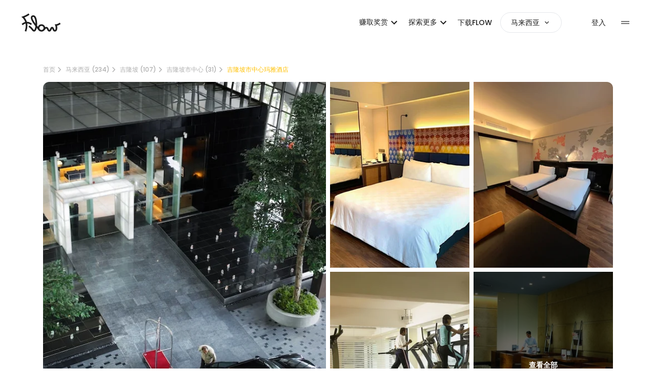

--- FILE ---
content_type: text/css; charset=utf-8
request_url: https://app.flowtheroom.com/_next/static/css/0ce53d89e49e812a.css
body_size: 18228
content:
*,:after,:before{--tw-border-spacing-x:0;--tw-border-spacing-y:0;--tw-translate-x:0;--tw-translate-y:0;--tw-rotate:0;--tw-skew-x:0;--tw-skew-y:0;--tw-scale-x:1;--tw-scale-y:1;--tw-pan-x: ;--tw-pan-y: ;--tw-pinch-zoom: ;--tw-scroll-snap-strictness:proximity;--tw-gradient-from-position: ;--tw-gradient-via-position: ;--tw-gradient-to-position: ;--tw-ordinal: ;--tw-slashed-zero: ;--tw-numeric-figure: ;--tw-numeric-spacing: ;--tw-numeric-fraction: ;--tw-ring-inset: ;--tw-ring-offset-width:0px;--tw-ring-offset-color:#fff;--tw-ring-color:rgba(59,130,246,.5);--tw-ring-offset-shadow:0 0 #0000;--tw-ring-shadow:0 0 #0000;--tw-shadow:0 0 #0000;--tw-shadow-colored:0 0 #0000;--tw-blur: ;--tw-brightness: ;--tw-contrast: ;--tw-grayscale: ;--tw-hue-rotate: ;--tw-invert: ;--tw-saturate: ;--tw-sepia: ;--tw-drop-shadow: ;--tw-backdrop-blur: ;--tw-backdrop-brightness: ;--tw-backdrop-contrast: ;--tw-backdrop-grayscale: ;--tw-backdrop-hue-rotate: ;--tw-backdrop-invert: ;--tw-backdrop-opacity: ;--tw-backdrop-saturate: ;--tw-backdrop-sepia: ;--tw-contain-size: ;--tw-contain-layout: ;--tw-contain-paint: ;--tw-contain-style: }::backdrop{--tw-border-spacing-x:0;--tw-border-spacing-y:0;--tw-translate-x:0;--tw-translate-y:0;--tw-rotate:0;--tw-skew-x:0;--tw-skew-y:0;--tw-scale-x:1;--tw-scale-y:1;--tw-pan-x: ;--tw-pan-y: ;--tw-pinch-zoom: ;--tw-scroll-snap-strictness:proximity;--tw-gradient-from-position: ;--tw-gradient-via-position: ;--tw-gradient-to-position: ;--tw-ordinal: ;--tw-slashed-zero: ;--tw-numeric-figure: ;--tw-numeric-spacing: ;--tw-numeric-fraction: ;--tw-ring-inset: ;--tw-ring-offset-width:0px;--tw-ring-offset-color:#fff;--tw-ring-color:rgba(59,130,246,.5);--tw-ring-offset-shadow:0 0 #0000;--tw-ring-shadow:0 0 #0000;--tw-shadow:0 0 #0000;--tw-shadow-colored:0 0 #0000;--tw-blur: ;--tw-brightness: ;--tw-contrast: ;--tw-grayscale: ;--tw-hue-rotate: ;--tw-invert: ;--tw-saturate: ;--tw-sepia: ;--tw-drop-shadow: ;--tw-backdrop-blur: ;--tw-backdrop-brightness: ;--tw-backdrop-contrast: ;--tw-backdrop-grayscale: ;--tw-backdrop-hue-rotate: ;--tw-backdrop-invert: ;--tw-backdrop-opacity: ;--tw-backdrop-saturate: ;--tw-backdrop-sepia: ;--tw-contain-size: ;--tw-contain-layout: ;--tw-contain-paint: ;--tw-contain-style: }/*
! tailwindcss v3.4.19 | MIT License | https://tailwindcss.com
*/*,:after,:before{box-sizing:border-box;border:0 solid #e5e7eb}:after,:before{--tw-content:""}:host,html{line-height:1.5;-webkit-text-size-adjust:100%;-moz-tab-size:4;-o-tab-size:4;tab-size:4;font-family:ui-sans-serif,system-ui,sans-serif,Apple Color Emoji,Segoe UI Emoji,Segoe UI Symbol,Noto Color Emoji;font-feature-settings:normal;font-variation-settings:normal;-webkit-tap-highlight-color:transparent}body{margin:0;line-height:inherit}hr{height:0;color:inherit;border-top-width:1px}abbr:where([title]){-webkit-text-decoration:underline dotted;text-decoration:underline dotted}h1,h2,h3,h4,h5,h6{font-size:inherit;font-weight:inherit}a{color:inherit;text-decoration:inherit}b,strong{font-weight:bolder}code,kbd,pre,samp{font-family:ui-monospace,SFMono-Regular,Menlo,Monaco,Consolas,Liberation Mono,Courier New,monospace;font-feature-settings:normal;font-variation-settings:normal;font-size:1em}small{font-size:80%}sub,sup{font-size:75%;line-height:0;position:relative;vertical-align:baseline}sub{bottom:-.25em}sup{top:-.5em}table{text-indent:0;border-color:inherit;border-collapse:collapse}button,input,optgroup,select,textarea{font-family:inherit;font-feature-settings:inherit;font-variation-settings:inherit;font-size:100%;font-weight:inherit;line-height:inherit;letter-spacing:inherit;color:inherit;margin:0;padding:0}button,select{text-transform:none}button,input:where([type=button]),input:where([type=reset]),input:where([type=submit]){-webkit-appearance:button;background-color:transparent;background-image:none}:-moz-focusring{outline:auto}:-moz-ui-invalid{box-shadow:none}progress{vertical-align:baseline}::-webkit-inner-spin-button,::-webkit-outer-spin-button{height:auto}[type=search]{-webkit-appearance:textfield;outline-offset:-2px}::-webkit-search-decoration{-webkit-appearance:none}::-webkit-file-upload-button{-webkit-appearance:button;font:inherit}summary{display:list-item}blockquote,dd,dl,figure,h1,h2,h3,h4,h5,h6,hr,p,pre{margin:0}fieldset{margin:0}fieldset,legend{padding:0}menu,ol,ul{list-style:none;margin:0;padding:0}dialog{padding:0}textarea{resize:vertical}input::-moz-placeholder,textarea::-moz-placeholder{opacity:1;color:#9ca3af}input::placeholder,textarea::placeholder{opacity:1;color:#9ca3af}[role=button],button{cursor:pointer}:disabled{cursor:default}audio,canvas,embed,iframe,img,object,svg,video{display:block;vertical-align:middle}img,video{max-width:100%;height:auto}[hidden]:where(:not([hidden=until-found])){display:none}:root{white-space:pre-line;--color-black:30 30 30;--color-black-ground:30 30 30;--color-black-ground-hex:#1e1e1e;--color-black-hex:#1e1e1e;--color-white:255 255 255;--color-white-hex:#fff;--color-white-ground:255 255 255;--color-white-ground-hex:#fff;--color-white-light:255 255 255;--color-yellow:253 186 62;--color-yellow-light:252 191 94;--color-yellow-100:252 247 234;--color-yellow-200:240 185 11;--color-yellow-300:252 213 53;--color-purple:153 0 255;--color-purple-light:144 67 238;--color-blue:82 95 225;--color-pop-blue-light:78 78 235;--color-gold:255 192 1;--color-gold-hex:#fc0;--color-gold-light:255 203 66;--color-gold-dark:192 128 0;--color-sunshine:254 220 1;--color-sunshine-hex:#fedc01;--color-sunshine-light:255 230 105;--color-sunshine-100:255 255 234;--color-sunshine-100-hex:#fff9c4;--color-pop-orange:246 110 50;--color-pop-orange-light:253 128 83;--color-mist:202 205 209;--color-member-silver:246 246 246;--color-member-gold:254 243 221;--color-member-diamond:226 246 254;--color-grey:192 186 178;--color-grey-ground:116 122 129;--color-grey-hex:#c0bab2;--color-grey-50:250 250 250;--color-grey-100:237 237 237;--color-grey-200:219 219 219;--color-grey-300:201 201 201;--color-grey-400:184 184 184;--color-grey-500:175 175 175;--color-grey-600:131 131 131;--color-grey-700:86 88 90;--color-grey-800:57 57 57;--color-grey-900:43 43 43;--color-disabled-text-field:233 236 239;--border-color-grey:228 228 228;--color-pale-grey:244 244 244;--color-red-500:207 48 74;--color-card:255 255 255;--color-modal-bg-hex:#fff;--color-gray-black:#000;--color-gray-black-opacity60:#00000099;--color-gray-black-opacity40:#00000066;--color-gray-gray-950:#1e1e1e;--color-gray-gray-900:#2b2b2b;--color-gray-gray-800:#393939;--color-gray-gray-700:#56585a;--color-gray-gray-600:#838383;--color-gray-gray-500:#afafaf;--color-gray-gray-400:#b8b8b8;--color-gray-gray-300:#c9c9c9;--color-gray-gray-200:#dbdbdb;--color-gray-gray-100:#ededed;--color-gray-gray-050:#fafafa;--color-gray-white:#fff;--color-brand-050:#fff8e8;--color-brand-100:#f7e1ae;--color-brand-200:#f4d19b;--color-brand-300:#fcc05e;--color-brand-400:#fdb93e;--color-brand-500:#765821;--color-pop-green-500:#7eaa92;--color-pop-green-400:#00eea1;--color-pop-green-300:#87f8ae;--color-pop-green-200:#b2ffc6;--color-pop-green-100:#c8ffe0;--color-pop-green-050:#e8f6ef;--color-purple-500:#793fdf;--color-purple-400:#9800ff;--color-purple-300:#8f43ee;--color-purple-200:#bc7af9;--color-purple-100:#d8b4f8;--color-purple-050:#ede4ff;--color-pop-blue-500:#0d1282;--color-pop-blue-400:#1216ed;--color-pop-blue-300:#4e4feb;--color-pop-blue-200:#525fe1;--color-pop-blue-100:#8696fe;--color-pop-blue-050:#eceeff;--color-gold-500:#c07f00;--color-gold-400:#ffc000;--color-gold-300:#ffcb42;--color-gold-200:#ffcc80;--color-gold-100:#ffe194;--color-gold-050:#fff2cc;--color-pop-orange-500:#862b0d;--color-pop-orange-400:#f66e32;--color-pop-orange-300:#fd8153;--color-pop-orange-200:#fa936d;--color-pop-orange-100:#ffc6ac;--color-pop-orange-050:#f5e8e4;--color-neutral-light-brand:#bcb38f;--color-neutral-light-gold:#fff9e7;--color-neutral-edm-background:#fafafa;--color-neutral-midnight-blue:#2c3c48;--color-neutral-mist:#cacdd1;--color-neutral-storm:#55585a;--color-border-base:#e5e7eb;--color-border-light:#f3f4f6;--color-new-primary-050:#fffced;--color-new-primary-100:#fff5c8;--color-new-primary-200:#ffefa3;--color-new-primary-300:#ffe87c;--color-new-primary-400:#ffe251;--color-new-primary-500:#fedc01;--color-new-primary-600:#cbb014;--color-new-primary-700:#9a8619;--color-new-primary-800:#6c5e18;--color-new-primary-900:#413914;--color-new-primary-950:#2d2811;--themes-text-title:var(--color-gray-gray-950);--themes-text-body:var(--color-gray-gray-600);--themes-text-body-subtle:var(--color-gray-gray-300);--themes-text-body-strong:var(--color-gray-gray-700);--themes-text-info:var(--color-gray-gray-500);--themes-text-info-subtle:var(--color-gray-gray-200);--themes-text-brand:var(--color-new-primary-500);--themes-text-link:var(--color-new-primary-800);--themes-text-brand-info:var(--color-new-primary-700);--themes-text-brand-secondary:var(--color-new-primary-600);--themes-text-brand-light:var(--color-neutral-light-brand);--themes-text-brand-strong:var(--color-new-primary-950);--themes-text-orange:var(--color-pop-orange-400);--themes-text-orange-strong:var(--color-pop-orange-500);--themes-text-green:var(--color-pop-green-500);--themes-text-green-strong:var(--color-pop-green-500);--themes-text-purple:var(--color-purple-300);--themes-text-purple-light:var(--color-purple-050);--themes-text-purple-strong:var(--color-purple-500);--themes-text-gold:var(--color-gold-400);--themes-text-gold-light:var(--color-gold-050);--themes-text-gold-strong:var(--color-gold-500);--themes-text-blue:var(--color-pop-blue-200);--themes-text-neutral:var(--color-neutral-storm);--themes-border-default:var(--color-border-base);--themes-border-light:var(--color-border-light);--themes-border-brand:var(--color-new-primary-100);--themes-border-brand-strong:var(--color-new-primary-300);--themes-border-brand-default:var(--color-new-primary-500);--themes-border-dark:var(--color-gray-gray-950);--themes-border-green:var(--color-pop-green-500);--themes-border-gold:var(--color-gold-400);--themes-border-purple:var(--color-purple-100);--themes-border-orange:var(--color-pop-orange-100);--themes-bg-default-white:var(--color-gray-white);--themes-bg-gray:var(--color-gray-gray-050);--themes-bg-black:var(--color-gray-gray-950);--themes-bg-gray-secondary:var(--color-gray-gray-100);--themes-bg-brand:var(--color-new-primary-500);--themes-bg-brand-secondary:var(--color-new-primary-300);--themes-bg-brand-subtle:var(--color-new-primary-050);--themes-bg-brand-subtle-info:var(--color-new-primary-200);--themes-bg-gold-subtle:var(--color-gold-050);--themes-bg-gold:var(--color-gold-400);--themes-bg-blue-subtle:var(--color-pop-blue-050);--themes-bg-green-subtle:var(--color-pop-green-050);--themes-bg-orange:var(--color-pop-orange-400);--themes-bg-purple-subtle:var(--color-purple-050);--themes-bg-orange-subtle:var(--color-pop-orange-050)}:root[data-theme=dark]{--color-black:250 250 250;--color-black-ground:30 30 30;--color-black-ground-hex:#1e1e1e;--color-black-hex:#fff;--color-white:13 20 33;--color-white-hex:#0d1421;--color-white-ground:250 250 250;--color-white-ground-hex:#fafafa;--border-color-grey:71 77 87;--color-blue:82 95 225;--color-gold:252 213 53;--color-gold-hex:#fc0;--color-sunshine:252 213 53;--color-sunshine-hex:#fedc01;--color-sunshine-light:255 230 105;--color-sunshine-100:255 255 234;--color-sunshine-100-hex:#fff9c4;--color-grey:116 122 129;--color-grey-ground:116 122 129;--color-grey-50:25 34 50;--color-grey-100:71 77 87;--color-grey-200:52 63 82;--color-grey-300:250 250 250 0.38;--color-grey-400:116 122 129;--color-grey-500:41 45 63;--color-grey-600:161 167 187;--color-grey-700:28 32 37;--color-grey-800:185 185 185;--color-grey-900:199 199 199;--color-disabled-text-field:27 32 39;--color-yellow:253 186 62;--color-yellow-light:255 224 130;--color-yellow-100:54 50 29;--color-yellow-200:240 185 11;--color-yellow-300:252 213 53;--color-red-500:246 70 93;--color-card:#0e1522;--color-modal-bg-hex:#3d414b;--color-gray-black:#000;--color-gray-black-opacity60:#00000099;--color-gray-black-opacity40:#00000066;--color-gray-gray-950:#1e1e1e;--color-gray-gray-900:#2b2b2b;--color-gray-gray-800:#393939;--color-gray-gray-700:#56585a;--color-gray-gray-600:#838383;--color-gray-gray-500:#60656c;--color-gray-gray-400:#b8b8b8;--color-gray-gray-300:#c9c9c9;--color-gray-gray-200:#dbdbdb;--color-gray-gray-100:#ededed;--color-gray-gray-050:#fafafa;--color-gray-white:#fff;--color-brand-050:#fff8e8;--color-brand-100:#f7e1ae;--color-brand-200:#f4d19b;--color-brand-300:#fcc05e;--color-brand-400:#fdb93e;--color-brand-500:#765821;--color-pop-green-500:#7eaa92;--color-pop-green-400:#00eea1;--color-pop-green-300:#87f8ae;--color-pop-green-200:#b2ffc6;--color-pop-green-100:#c8ffe0;--color-pop-green-050:#e8f6ef;--color-pop-blue-500:#0d1282;--color-pop-blue-400:#1216ed;--color-pop-blue-300:#4e4feb;--color-pop-blue-200:#525fe1;--color-pop-blue-100:#8696fe;--color-pop-blue-050:#eceeff;--color-gold-500:#c07f00;--color-gold-400:#ffc000;--color-gold-300:#ffcb42;--color-gold-200:#ffcc80;--color-gold-100:#ffe194;--color-gold-050:#fff2cc;--color-neutral-light-brand:#bcb38f;--color-neutral-light-gold:#fff9e7;--color-neutral-edm-background:#fafafa;--color-neutral-midnight-blue:#2c3c48;--color-neutral-mist:#cacdd1;--color-neutral-storm:#55585a;--color-border-base:#e5e7eb;--color-border-light:#f3f4f6;--color-new-primary-050:#fffced;--color-new-primary-100:#fff5c8;--color-new-primary-200:#ffefa3;--color-new-primary-300:#ffe87c;--color-new-primary-400:#ffe251;--color-new-primary-500:#fedc01;--color-new-primary-600:#cbb014;--color-new-primary-700:#9a8619;--color-new-primary-800:#6c5e18;--color-new-primary-900:#413914;--color-new-primary-950:#2d2811;--themes-text-title:var(--color-gray-gray-050);--themes-text-body:#fafafa99;--themes-text-body-subtle:#fafafa61;--themes-text-body-strong:#fafafade;--themes-text-info:#60656c;--themes-text-info-subtle:#343f52;--themes-text-brand:var(--color-new-primary-300);--themes-text-link:var(--color-new-primary-800);--themes-text-brand-info:var(--color-new-primary-300);--themes-text-brand-secondary:var(--color-new-primary-400);--themes-text-brand-light:#56637b;--themes-text-brand-strong:var(--color-new-primary-950);--themes-text-orange:var(--color-pop-orange-300);--themes-text-orange-strong:var(--color-pop-orange-400);--themes-text-green:var(--color-pop-green-500);--themes-text-green-strong:var(--color-pop-green-400);--themes-text-purple:var(--color-purple-300);--themes-text-purple-light:var(--color-purple-050);--themes-text-purple-strong:var(--color-purple-500);--themes-text-gold:var(--color-gold-400);--themes-text-gold-light:#4d3300;--themes-text-gold-strong:var(--color-gold-400);--themes-text-blue:#828eff;--themes-text-neutral:var(--color-neutral-storm);--themes-border-default:#202734;--themes-border-light:#151b27;--themes-border-brand:var(--color-new-primary-100);--themes-border-brand-strong:var(--color-new-primary-300);--themes-border-brand-default:var(--color-new-primary-500);--themes-border-dark:var(--color-gray-gray-050);--themes-border-green:var(--color-pop-green-500);--themes-border-gold:var(--color-gold-400);--themes-border-purple:var(--color-purple-100);--themes-border-orange:var(--color-pop-orange-100);--themes-bg-default-white:#070c14;--themes-bg-gray:#0e1522;--themes-bg-black:var(--color-gray-gray-950);--themes-bg-gray-secondary:#161f2e;--themes-bg-brand:var(--color-new-primary-400);--themes-bg-brand-secondary:var(--color-new-primary-700);--themes-bg-brand-subtle:#192232;--themes-bg-brand-subtle-info:#2d374b;--themes-bg-gold-subtle:#26241d;--themes-bg-gold:var(--color-gold-400);--themes-bg-blue-subtle:var(--color-pop-blue-050);--themes-bg-green-subtle:#1b241f;--themes-bg-orange:#282422;--themes-bg-purple-subtle:var(--color-purple-050);--themes-bg-orange-subtle:#282422}.card-border[data-theme=dark]{border-width:1px!important}.tw-container{width:100%}@media (min-width:640px){.tw-container{max-width:640px}}@media (min-width:768px){.tw-container{max-width:768px}}@media (min-width:1024px){.tw-container{max-width:1024px}}@media (min-width:1280px){.tw-container{max-width:1280px}}@media (min-width:1440px){.tw-container{max-width:1440px}}@media (min-width:1792px){.tw-container{max-width:1792px}}@media (min-width:1920px){.tw-container{max-width:1920px}}@media (min-width:2048px){.tw-container{max-width:2048px}}.tw-pointer-events-none{pointer-events:none!important}.tw-visible{visibility:visible!important}.tw-invisible{visibility:hidden!important}.tw-static{position:static!important}.tw-fixed{position:fixed!important}.tw-absolute{position:absolute!important}.tw-relative{position:relative!important}.tw-sticky{position:sticky!important}.tw-inset-0{inset:0!important}.tw-inset-x-0{left:0!important;right:0!important}.-tw-left-1\.5{left:-.375rem!important}.-tw-right-5{right:-1.25rem!important}.-tw-top-1\.5{top:-.375rem!important}.-tw-top-\[12px\]{top:-12px!important}.-tw-top-\[26px\]{top:-26px!important}.tw--bottom-2{bottom:-.5rem!important}.tw--left-3{left:-.75rem!important}.tw--right-3{right:-.75rem!important}.tw--top-2{top:-.5rem!important}.tw--top-2\.5{top:-.625rem!important}.tw--top-3{top:-.75rem!important}.tw-bottom-0{bottom:0!important}.tw-bottom-1{bottom:.25rem!important}.tw-bottom-1\.5{bottom:.375rem!important}.tw-bottom-3{bottom:.75rem!important}.tw-bottom-4{bottom:1rem!important}.tw-bottom-5{bottom:1.25rem!important}.tw-bottom-8{bottom:2rem!important}.tw-bottom-\[-60px\]{bottom:-60px!important}.tw-bottom-\[24px\]{bottom:24px!important}.tw-bottom-\[30px\]{bottom:30px!important}.tw-left-0{left:0!important}.tw-left-1{left:.25rem!important}.tw-left-1\.5{left:.375rem!important}.tw-left-1\/2{left:50%!important}.tw-left-2{left:.5rem!important}.tw-left-3{left:.75rem!important}.tw-left-4{left:1rem!important}.tw-left-5{left:1.25rem!important}.tw-left-\[-150px\]{left:-150px!important}.tw-left-\[24px\]{left:24px!important}.tw-left-\[50\%\]{left:50%!important}.tw-left-\[7px\]{left:7px!important}.tw-right-0{right:0!important}.tw-right-2{right:.5rem!important}.tw-right-20{right:5rem!important}.tw-right-4{right:1rem!important}.tw-right-9{right:2.25rem!important}.tw-right-\[10px\]{right:10px!important}.tw-top-0{top:0!important}.tw-top-1\/2{top:50%!important}.tw-top-16{top:4rem!important}.tw-top-2{top:.5rem!important}.tw-top-4{top:1rem!important}.tw-top-6{top:1.5rem!important}.tw-top-7{top:1.75rem!important}.tw-top-\[-15px\]{top:-15px!important}.tw-top-\[11px\]{top:11px!important}.tw-top-\[9px\]{top:9px!important}.-tw-z-10{z-index:-10!important}.tw-z-0{z-index:0!important}.tw-z-10{z-index:10!important}.tw-z-30{z-index:30!important}.tw-z-\[-999\]{z-index:-999!important}.tw-z-\[1050\]{z-index:1050!important}.tw-z-\[10\]{z-index:10!important}.tw-z-\[1300\]{z-index:1300!important}.tw-z-\[1301\]{z-index:1301!important}.tw-z-\[1\]{z-index:1!important}.tw-col-span-1{grid-column:span 1/span 1!important}.tw-col-span-2{grid-column:span 2/span 2!important}.tw-col-span-3{grid-column:span 3/span 3!important}.tw-col-span-4{grid-column:span 4/span 4!important}.tw-col-start-1{grid-column-start:1!important}.tw-col-start-3{grid-column-start:3!important}.tw-col-start-4{grid-column-start:4!important}.tw-col-start-7{grid-column-start:7!important}.tw-col-end-10{grid-column-end:10!important}.tw-col-end-2{grid-column-end:2!important}.tw-col-end-3{grid-column-end:3!important}.tw-col-end-4{grid-column-end:4!important}.tw-col-end-5{grid-column-end:5!important}.tw-col-end-6{grid-column-end:6!important}.tw-col-end-9{grid-column-end:9!important}.tw-row-span-1{grid-row:span 1/span 1!important}.tw-row-span-2{grid-row:span 2/span 2!important}.tw-row-span-3{grid-row:span 3/span 3!important}.tw-row-start-1{grid-row-start:1!important}.tw-row-start-2{grid-row-start:2!important}.tw-float-end{float:inline-end!important}.-tw-m-1,.tw--m-1{margin:-.25rem!important}.tw--m-4{margin:-1rem!important}.tw-m-0{margin:0!important}.tw-m-1{margin:.25rem!important}.tw-m-2{margin:.5rem!important}.tw-m-3{margin:.75rem!important}.tw-m-4{margin:1rem!important}.tw-m-auto{margin:auto!important}.tw--mx-1{margin-left:-.25rem!important;margin-right:-.25rem!important}.tw--mx-4{margin-left:-1rem!important;margin-right:-1rem!important}.tw--my-0\.5{margin-top:-.125rem!important;margin-bottom:-.125rem!important}.tw--my-4{margin-top:-1rem!important;margin-bottom:-1rem!important}.tw-mx-0{margin-left:0!important;margin-right:0!important}.tw-mx-1{margin-left:.25rem!important;margin-right:.25rem!important}.tw-mx-1\.5{margin-left:.375rem!important;margin-right:.375rem!important}.tw-mx-12{margin-left:3rem!important;margin-right:3rem!important}.tw-mx-2{margin-left:.5rem!important;margin-right:.5rem!important}.tw-mx-2\.5{margin-left:.625rem!important;margin-right:.625rem!important}.tw-mx-3{margin-left:.75rem!important;margin-right:.75rem!important}.tw-mx-3\.5{margin-left:.875rem!important;margin-right:.875rem!important}.tw-mx-4{margin-left:1rem!important;margin-right:1rem!important}.tw-mx-5{margin-left:1.25rem!important;margin-right:1.25rem!important}.tw-mx-6{margin-left:1.5rem!important;margin-right:1.5rem!important}.tw-mx-8{margin-left:2rem!important;margin-right:2rem!important}.tw-mx-auto{margin-left:auto!important;margin-right:auto!important}.tw-my-0{margin-top:0!important;margin-bottom:0!important}.tw-my-0\.5{margin-top:.125rem!important;margin-bottom:.125rem!important}.tw-my-1{margin-top:.25rem!important;margin-bottom:.25rem!important}.tw-my-10{margin-top:2.5rem!important;margin-bottom:2.5rem!important}.tw-my-12{margin-top:3rem!important;margin-bottom:3rem!important}.tw-my-16{margin-top:4rem!important;margin-bottom:4rem!important}.tw-my-2{margin-top:.5rem!important;margin-bottom:.5rem!important}.tw-my-2\.5{margin-top:.625rem!important;margin-bottom:.625rem!important}.tw-my-20{margin-top:5rem!important;margin-bottom:5rem!important}.tw-my-3{margin-top:.75rem!important;margin-bottom:.75rem!important}.tw-my-4{margin-top:1rem!important;margin-bottom:1rem!important}.tw-my-5{margin-top:1.25rem!important;margin-bottom:1.25rem!important}.tw-my-6{margin-top:1.5rem!important;margin-bottom:1.5rem!important}.tw-my-7{margin-top:1.75rem!important;margin-bottom:1.75rem!important}.tw-my-8{margin-top:2rem!important;margin-bottom:2rem!important}.tw-my-\[25px\]{margin-top:25px!important;margin-bottom:25px!important}.tw-my-auto{margin-top:auto!important;margin-bottom:auto!important}.-tw-mt-0\.5{margin-top:-.125rem!important}.-tw-mt-1\.5{margin-top:-.375rem!important}.tw--mb-1{margin-bottom:-.25rem!important}.tw--mb-2{margin-bottom:-.5rem!important}.tw--ml-3{margin-left:-.75rem!important}.tw--ml-4{margin-left:-1rem!important}.tw--mt-3\.5{margin-top:-.875rem!important}.tw--mt-4{margin-top:-1rem!important}.tw-mb-0{margin-bottom:0!important}.tw-mb-0\.5{margin-bottom:.125rem!important}.tw-mb-1{margin-bottom:.25rem!important}.tw-mb-1\.5{margin-bottom:.375rem!important}.tw-mb-10{margin-bottom:2.5rem!important}.tw-mb-12{margin-bottom:3rem!important}.tw-mb-2{margin-bottom:.5rem!important}.tw-mb-2\.5{margin-bottom:.625rem!important}.tw-mb-20{margin-bottom:5rem!important}.tw-mb-28{margin-bottom:7rem!important}.tw-mb-3{margin-bottom:.75rem!important}.tw-mb-3\.5{margin-bottom:.875rem!important}.tw-mb-4{margin-bottom:1rem!important}.tw-mb-5{margin-bottom:1.25rem!important}.tw-mb-6{margin-bottom:1.5rem!important}.tw-mb-8{margin-bottom:2rem!important}.tw-mb-\[5px\]{margin-bottom:5px!important}.tw-ml-0{margin-left:0!important}.tw-ml-0\.5{margin-left:.125rem!important}.tw-ml-1{margin-left:.25rem!important}.tw-ml-1\.5{margin-left:.375rem!important}.tw-ml-10{margin-left:2.5rem!important}.tw-ml-2{margin-left:.5rem!important}.tw-ml-2\.5{margin-left:.625rem!important}.tw-ml-3{margin-left:.75rem!important}.tw-ml-4{margin-left:1rem!important}.tw-mr-0{margin-right:0!important}.tw-mr-0\.5{margin-right:.125rem!important}.tw-mr-1{margin-right:.25rem!important}.tw-mr-1\.5{margin-right:.375rem!important}.tw-mr-2{margin-right:.5rem!important}.tw-mr-2\.5{margin-right:.625rem!important}.tw-mr-20{margin-right:5rem!important}.tw-mr-3{margin-right:.75rem!important}.tw-mr-4{margin-right:1rem!important}.tw-mr-6{margin-right:1.5rem!important}.tw-mt-0{margin-top:0!important}.tw-mt-0\.5{margin-top:.125rem!important}.tw-mt-1{margin-top:.25rem!important}.tw-mt-1\.5{margin-top:.375rem!important}.tw-mt-10{margin-top:2.5rem!important}.tw-mt-12{margin-top:3rem!important}.tw-mt-16{margin-top:4rem!important}.tw-mt-2{margin-top:.5rem!important}.tw-mt-2\.5{margin-top:.625rem!important}.tw-mt-20{margin-top:5rem!important}.tw-mt-3{margin-top:.75rem!important}.tw-mt-32{margin-top:8rem!important}.tw-mt-4{margin-top:1rem!important}.tw-mt-5{margin-top:1.25rem!important}.tw-mt-6{margin-top:1.5rem!important}.tw-mt-8{margin-top:2rem!important}.tw-mt-\[150px\]{margin-top:150px!important}.tw-mt-\[90px\]{margin-top:90px!important}.tw-box-content{box-sizing:content-box!important}.tw-line-clamp-1{-webkit-line-clamp:1!important}.tw-line-clamp-1,.tw-line-clamp-2{overflow:hidden!important;display:-webkit-box!important;-webkit-box-orient:vertical!important}.tw-line-clamp-2{-webkit-line-clamp:2!important}.tw-line-clamp-3{-webkit-line-clamp:3!important}.tw-line-clamp-3,.tw-line-clamp-4{overflow:hidden!important;display:-webkit-box!important;-webkit-box-orient:vertical!important}.tw-line-clamp-4{-webkit-line-clamp:4!important}.tw-line-clamp-5{overflow:hidden!important;display:-webkit-box!important;-webkit-box-orient:vertical!important;-webkit-line-clamp:5!important}.tw-block{display:block!important}.tw-inline-block{display:inline-block!important}.tw-inline{display:inline!important}.tw-flex{display:flex!important}.tw-inline-flex{display:inline-flex!important}.tw-grid{display:grid!important}.tw-contents{display:contents!important}.tw-hidden{display:none!important}.tw-aspect-\[1280\/300\]{aspect-ratio:1280/300!important}.tw-aspect-\[1280\/600\]{aspect-ratio:1280/600!important}.tw-aspect-\[160\/180\]{aspect-ratio:160/180!important}.tw-aspect-\[160\/190\]{aspect-ratio:160/190!important}.tw-aspect-\[165\/188\]{aspect-ratio:165/188!important}.tw-aspect-\[180\/90\]{aspect-ratio:180/90!important}.tw-aspect-\[2\/1\]{aspect-ratio:2/1!important}.tw-aspect-\[240\/150\]{aspect-ratio:240/150!important}.tw-aspect-\[240\/155\]{aspect-ratio:240/155!important}.tw-aspect-\[240\/160\]{aspect-ratio:240/160!important}.tw-aspect-\[240\/180\]{aspect-ratio:240/180!important}.tw-aspect-\[240\/192\]{aspect-ratio:240/192!important}.tw-aspect-\[240\/240\]{aspect-ratio:240/240!important}.tw-aspect-\[240\/300\]{aspect-ratio:240/300!important}.tw-aspect-\[240\/320\]{aspect-ratio:240/320!important}.tw-aspect-\[276\/308\]{aspect-ratio:276/308!important}.tw-aspect-\[3\/2\]{aspect-ratio:3/2!important}.tw-aspect-\[350\/480\]{aspect-ratio:350/480!important}.tw-aspect-\[360\/336\]{aspect-ratio:360/336!important}.tw-aspect-\[494\/308\]{aspect-ratio:494/308!important}.tw-aspect-\[494\/549\]{aspect-ratio:494/549!important}.tw-aspect-\[720\/380\]{aspect-ratio:720/380!important}.tw-aspect-\[768\/853\]{aspect-ratio:768/853!important}.tw-aspect-square{aspect-ratio:1/1!important}.tw-h-0{height:0!important}.tw-h-1{height:.25rem!important}.tw-h-10{height:2.5rem!important}.tw-h-11{height:2.75rem!important}.tw-h-12{height:3rem!important}.tw-h-14{height:3.5rem!important}.tw-h-16{height:4rem!important}.tw-h-2{height:.5rem!important}.tw-h-2\.5{height:.625rem!important}.tw-h-20{height:5rem!important}.tw-h-24{height:6rem!important}.tw-h-3{height:.75rem!important}.tw-h-3\.5{height:.875rem!important}.tw-h-36{height:9rem!important}.tw-h-4{height:1rem!important}.tw-h-40{height:10rem!important}.tw-h-48{height:12rem!important}.tw-h-5{height:1.25rem!important}.tw-h-6{height:1.5rem!important}.tw-h-7{height:1.75rem!important}.tw-h-8{height:2rem!important}.tw-h-80{height:20rem!important}.tw-h-9{height:2.25rem!important}.tw-h-\[100px\]{height:100px!important}.tw-h-\[10px\]{height:10px!important}.tw-h-\[110px\]{height:110px!important}.tw-h-\[114px\]{height:114px!important}.tw-h-\[120px\]{height:120px!important}.tw-h-\[13rem\]{height:13rem!important}.tw-h-\[140px\]{height:140px!important}.tw-h-\[14px\]{height:14px!important}.tw-h-\[152px\]{height:152px!important}.tw-h-\[154px\]{height:154px!important}.tw-h-\[160px\]{height:160px!important}.tw-h-\[16px\]{height:16px!important}.tw-h-\[180px\]{height:180px!important}.tw-h-\[18px\]{height:18px!important}.tw-h-\[196px\]{height:196px!important}.tw-h-\[20\%\]{height:20%!important}.tw-h-\[200px\]{height:200px!important}.tw-h-\[208px\]{height:208px!important}.tw-h-\[20px\]{height:20px!important}.tw-h-\[23px\]{height:23px!important}.tw-h-\[24px\]{height:24px!important}.tw-h-\[260px\]{height:260px!important}.tw-h-\[28px\]{height:28px!important}.tw-h-\[2px\]{height:2px!important}.tw-h-\[300px\]{height:300px!important}.tw-h-\[30px\]{height:30px!important}.tw-h-\[32px\]{height:32px!important}.tw-h-\[34px\]{height:34px!important}.tw-h-\[35px\]{height:35px!important}.tw-h-\[360px\]{height:360px!important}.tw-h-\[36px\]{height:36px!important}.tw-h-\[3px\]{height:3px!important}.tw-h-\[40px\]{height:40px!important}.tw-h-\[436px\]{height:436px!important}.tw-h-\[43px\]{height:43px!important}.tw-h-\[480px\]{height:480px!important}.tw-h-\[48px\]{height:48px!important}.tw-h-\[56px\]{height:56px!important}.tw-h-\[578px\]{height:578px!important}.tw-h-\[58px\]{height:58px!important}.tw-h-\[6\.2rem\]{height:6.2rem!important}.tw-h-\[630px\]{height:630px!important}.tw-h-\[640px\]{height:640px!important}.tw-h-\[71px\]{height:71px!important}.tw-h-\[72px\]{height:72px!important}.tw-h-\[750px\]{height:750px!important}.tw-h-\[75px\]{height:75px!important}.tw-h-\[7rem\]{height:7rem!important}.tw-h-\[80px\]{height:80px!important}.tw-h-\[90px\]{height:90px!important}.tw-h-\[96px\]{height:96px!important}.tw-h-auto{height:auto!important}.tw-h-fit{height:-moz-fit-content!important;height:fit-content!important}.tw-h-full{height:100%!important}.tw-h-px{height:1px!important}.tw-h-screen{height:100vh!important}.tw-max-h-80{max-height:20rem!important}.tw-max-h-\[500px\]{max-height:500px!important}.tw-max-h-\[65vh\]{max-height:65vh!important}.tw-max-h-\[750px\]{max-height:750px!important}.tw-min-h-0{min-height:0!important}.tw-min-h-10{min-height:2.5rem!important}.tw-min-h-\[160px\]{min-height:160px!important}.tw-min-h-\[17\.5vh\]{min-height:17.5vh!important}.tw-min-h-\[176px\]{min-height:176px!important}.tw-min-h-\[200px\]{min-height:200px!important}.tw-min-h-\[34px\]{min-height:34px!important}.tw-min-h-\[51vh\]{min-height:51vh!important}.tw-min-h-\[72px\]{min-height:72px!important}.tw-min-h-fit{min-height:-moz-fit-content!important;min-height:fit-content!important}.tw-min-h-screen{min-height:100vh!important}.tw-w-0{width:0!important}.tw-w-0\.5{width:.125rem!important}.tw-w-1{width:.25rem!important}.tw-w-1\/2{width:50%!important}.tw-w-10{width:2.5rem!important}.tw-w-10\/12{width:83.333333%!important}.tw-w-12{width:3rem!important}.tw-w-14{width:3.5rem!important}.tw-w-16{width:4rem!important}.tw-w-2{width:.5rem!important}.tw-w-2\/3{width:66.666667%!important}.tw-w-2\/5{width:40%!important}.tw-w-20{width:5rem!important}.tw-w-24{width:6rem!important}.tw-w-3{width:.75rem!important}.tw-w-3\/12{width:25%!important}.tw-w-3\/4{width:75%!important}.tw-w-3\/5{width:60%!important}.tw-w-32{width:8rem!important}.tw-w-4{width:1rem!important}.tw-w-4\/5{width:80%!important}.tw-w-40{width:10rem!important}.tw-w-48{width:12rem!important}.tw-w-5{width:1.25rem!important}.tw-w-6{width:1.5rem!important}.tw-w-60{width:15rem!important}.tw-w-7\/12{width:58.333333%!important}.tw-w-72{width:18rem!important}.tw-w-8{width:2rem!important}.tw-w-80{width:20rem!important}.tw-w-9{width:2.25rem!important}.tw-w-96{width:24rem!important}.tw-w-\[100px\]{width:100px!important}.tw-w-\[100vw\]{width:100vw!important}.tw-w-\[10px\]{width:10px!important}.tw-w-\[110px\]{width:110px!important}.tw-w-\[120px\]{width:120px!important}.tw-w-\[123px\]{width:123px!important}.tw-w-\[14px\]{width:14px!important}.tw-w-\[16px\]{width:16px!important}.tw-w-\[180px\]{width:180px!important}.tw-w-\[18px\]{width:18px!important}.tw-w-\[200px\]{width:200px!important}.tw-w-\[20px\]{width:20px!important}.tw-w-\[240px\]{width:240px!important}.tw-w-\[24px\]{width:24px!important}.tw-w-\[280px\]{width:280px!important}.tw-w-\[285px\]{width:285px!important}.tw-w-\[2px\]{width:2px!important}.tw-w-\[30px\]{width:30px!important}.tw-w-\[32px\]{width:32px!important}.tw-w-\[340px\]{width:340px!important}.tw-w-\[36px\]{width:36px!important}.tw-w-\[38px\]{width:38px!important}.tw-w-\[3px\]{width:3px!important}.tw-w-\[400px\]{width:400px!important}.tw-w-\[40px\]{width:40px!important}.tw-w-\[45px\]{width:45px!important}.tw-w-\[48px\]{width:48px!important}.tw-w-\[4px\]{width:4px!important}.tw-w-\[52px\]{width:52px!important}.tw-w-\[56px\]{width:56px!important}.tw-w-\[60px\]{width:60px!important}.tw-w-\[630px\]{width:630px!important}.tw-w-\[65px\]{width:65px!important}.tw-w-\[71px\]{width:71px!important}.tw-w-\[75px\]{width:75px!important}.tw-w-\[82px\]{width:82px!important}.tw-w-\[8px\]{width:8px!important}.tw-w-\[90px\]{width:90px!important}.tw-w-\[calc\(100vw-64px\)\]{width:calc(100vw - 64px)!important}.tw-w-auto{width:auto!important}.tw-w-fit{width:-moz-fit-content!important;width:fit-content!important}.tw-w-full{width:100%!important}.tw-w-max{width:-moz-max-content!important;width:max-content!important}.tw-w-px{width:1px!important}.tw-min-w-0{min-width:0!important}.tw-min-w-10{min-width:2.5rem!important}.tw-min-w-64{min-width:16rem!important}.tw-min-w-72{min-width:18rem!important}.tw-min-w-\[120px\]{min-width:120px!important}.tw-min-w-\[160px\]{min-width:160px!important}.tw-min-w-\[26rem\]{min-width:26rem!important}.tw-min-w-fit{min-width:-moz-fit-content!important;min-width:fit-content!important}.tw-max-w-24{max-width:6rem!important}.tw-max-w-3xl{max-width:48rem!important}.tw-max-w-4xl{max-width:56rem!important}.tw-max-w-5xl{max-width:64rem!important}.tw-max-w-6xl{max-width:72rem!important}.tw-max-w-72{max-width:18rem!important}.tw-max-w-7xl{max-width:80rem!important}.tw-max-w-\[1440px\]{max-width:1440px!important}.tw-max-w-\[150px\]{max-width:150px!important}.tw-max-w-\[380px\]{max-width:380px!important}.tw-max-w-\[400px\]{max-width:400px!important}.tw-max-w-\[450px\]{max-width:450px!important}.tw-max-w-\[50px\]{max-width:50px!important}.tw-max-w-\[572px\]{max-width:572px!important}.tw-max-w-\[620px\]{max-width:620px!important}.tw-max-w-\[800px\]{max-width:800px!important}.tw-max-w-\[90px\]{max-width:90px!important}.tw-max-w-full{max-width:100%!important}.tw-max-w-sm{max-width:24rem!important}.tw-max-w-xs{max-width:20rem!important}.tw-flex-1{flex:1 1 0%!important}.tw-flex-none{flex:none!important}.tw-shrink-0{flex-shrink:0!important}.tw-flex-grow,.tw-grow{flex-grow:1!important}.tw-basis-6\/12{flex-basis:50%!important}.tw-table-fixed{table-layout:fixed!important}.tw-border-collapse{border-collapse:collapse!important}.-tw-translate-x-1\/2{--tw-translate-x:-50%!important}.-tw-translate-x-1\/2,.-tw-translate-x-2{transform:translate(var(--tw-translate-x),var(--tw-translate-y)) rotate(var(--tw-rotate)) skewX(var(--tw-skew-x)) skewY(var(--tw-skew-y)) scaleX(var(--tw-scale-x)) scaleY(var(--tw-scale-y))!important}.-tw-translate-x-2{--tw-translate-x:-0.5rem!important}.-tw-translate-y-1{--tw-translate-y:-0.25rem!important}.-tw-translate-y-1,.-tw-translate-y-1\/2{transform:translate(var(--tw-translate-x),var(--tw-translate-y)) rotate(var(--tw-rotate)) skewX(var(--tw-skew-x)) skewY(var(--tw-skew-y)) scaleX(var(--tw-scale-x)) scaleY(var(--tw-scale-y))!important}.-tw-translate-y-1\/2{--tw-translate-y:-50%!important}.tw--translate-x-1\/2{--tw-translate-x:-50%!important}.tw--translate-x-1\/2,.tw--translate-y-1\/2{transform:translate(var(--tw-translate-x),var(--tw-translate-y)) rotate(var(--tw-rotate)) skewX(var(--tw-skew-x)) skewY(var(--tw-skew-y)) scaleX(var(--tw-scale-x)) scaleY(var(--tw-scale-y))!important}.tw--translate-y-1\/2{--tw-translate-y:-50%!important}.tw-translate-x-0{--tw-translate-x:0px!important}.tw-translate-x-0,.tw-translate-x-full{transform:translate(var(--tw-translate-x),var(--tw-translate-y)) rotate(var(--tw-rotate)) skewX(var(--tw-skew-x)) skewY(var(--tw-skew-y)) scaleX(var(--tw-scale-x)) scaleY(var(--tw-scale-y))!important}.tw-translate-x-full{--tw-translate-x:100%!important}.tw-rotate-0{--tw-rotate:0deg!important}.tw-rotate-0,.tw-rotate-180{transform:translate(var(--tw-translate-x),var(--tw-translate-y)) rotate(var(--tw-rotate)) skewX(var(--tw-skew-x)) skewY(var(--tw-skew-y)) scaleX(var(--tw-scale-x)) scaleY(var(--tw-scale-y))!important}.tw-rotate-180{--tw-rotate:180deg!important}.tw-rotate-\[-45deg\]{--tw-rotate:-45deg!important}.tw-rotate-\[-45deg\],.tw-rotate-\[270deg\]{transform:translate(var(--tw-translate-x),var(--tw-translate-y)) rotate(var(--tw-rotate)) skewX(var(--tw-skew-x)) skewY(var(--tw-skew-y)) scaleX(var(--tw-scale-x)) scaleY(var(--tw-scale-y))!important}.tw-rotate-\[270deg\]{--tw-rotate:270deg!important}.tw-rotate-\[45deg\]{--tw-rotate:45deg!important}.tw-rotate-\[45deg\],.tw-rotate-\[90deg\]{transform:translate(var(--tw-translate-x),var(--tw-translate-y)) rotate(var(--tw-rotate)) skewX(var(--tw-skew-x)) skewY(var(--tw-skew-y)) scaleX(var(--tw-scale-x)) scaleY(var(--tw-scale-y))!important}.tw-rotate-\[90deg\]{--tw-rotate:90deg!important}.tw-transform{transform:translate(var(--tw-translate-x),var(--tw-translate-y)) rotate(var(--tw-rotate)) skewX(var(--tw-skew-x)) skewY(var(--tw-skew-y)) scaleX(var(--tw-scale-x)) scaleY(var(--tw-scale-y))!important}@keyframes tw-pulse{50%{opacity:.5}}.tw-animate-pulse{animation:tw-pulse 2s cubic-bezier(.4,0,.6,1) infinite!important}.tw-cursor-pointer{cursor:pointer!important}.tw-select-none{-webkit-user-select:none!important;-moz-user-select:none!important;user-select:none!important}.tw-list-decimal{list-style-type:decimal!important}.tw-list-disc{list-style-type:disc!important}.tw-list-none{list-style-type:none!important}.tw-grid-cols-1{grid-template-columns:repeat(1,minmax(0,1fr))!important}.tw-grid-cols-2{grid-template-columns:repeat(2,minmax(0,1fr))!important}.tw-grid-cols-3{grid-template-columns:repeat(3,minmax(0,1fr))!important}.tw-grid-cols-4{grid-template-columns:repeat(4,minmax(0,1fr))!important}.tw-grid-cols-5{grid-template-columns:repeat(5,minmax(0,1fr))!important}.tw-grid-cols-6{grid-template-columns:repeat(6,minmax(0,1fr))!important}.tw-grid-rows-2{grid-template-rows:repeat(2,minmax(0,1fr))!important}.tw-grid-rows-3{grid-template-rows:repeat(3,minmax(0,1fr))!important}.tw-flex-row{flex-direction:row!important}.tw-flex-row-reverse{flex-direction:row-reverse!important}.tw-flex-col{flex-direction:column!important}.tw-flex-col-reverse{flex-direction:column-reverse!important}.tw-flex-wrap{flex-wrap:wrap!important}.tw-content-start{align-content:flex-start!important}.tw-content-around{align-content:space-around!important}.tw-items-start{align-items:flex-start!important}.tw-items-end{align-items:flex-end!important}.tw-items-center{align-items:center!important}.tw-items-baseline{align-items:baseline!important}.tw-justify-start{justify-content:flex-start!important}.tw-justify-end{justify-content:flex-end!important}.tw-justify-center{justify-content:center!important}.tw-justify-between{justify-content:space-between!important}.tw-justify-around{justify-content:space-around!important}.tw-gap-0{gap:0!important}.tw-gap-0\.5{gap:.125rem!important}.tw-gap-1{gap:.25rem!important}.tw-gap-1\.5{gap:.375rem!important}.tw-gap-10{gap:2.5rem!important}.tw-gap-12{gap:3rem!important}.tw-gap-2{gap:.5rem!important}.tw-gap-2\.5{gap:.625rem!important}.tw-gap-20{gap:5rem!important}.tw-gap-3{gap:.75rem!important}.tw-gap-4{gap:1rem!important}.tw-gap-5{gap:1.25rem!important}.tw-gap-6{gap:1.5rem!important}.tw-gap-8{gap:2rem!important}.tw-gap-\[55px\]{gap:55px!important}.tw-gap-x-1{-moz-column-gap:.25rem!important;column-gap:.25rem!important}.tw-gap-x-4{-moz-column-gap:1rem!important;column-gap:1rem!important}.tw-gap-y-3{row-gap:.75rem!important}.tw-space-x-2>:not([hidden])~:not([hidden]){--tw-space-x-reverse:0!important;margin-right:calc(.5rem * var(--tw-space-x-reverse))!important;margin-left:calc(.5rem * calc(1 - var(--tw-space-x-reverse)))!important}.tw-space-y-3>:not([hidden])~:not([hidden]){--tw-space-y-reverse:0!important;margin-top:calc(.75rem * calc(1 - var(--tw-space-y-reverse)))!important;margin-bottom:calc(.75rem * var(--tw-space-y-reverse))!important}.tw-space-y-6>:not([hidden])~:not([hidden]){--tw-space-y-reverse:0!important;margin-top:calc(1.5rem * calc(1 - var(--tw-space-y-reverse)))!important;margin-bottom:calc(1.5rem * var(--tw-space-y-reverse))!important}.tw-place-self-center{place-self:center!important}.tw-self-end{align-self:flex-end!important}.tw-self-center{align-self:center!important}.tw-self-stretch{align-self:stretch!important}.tw-overflow-auto{overflow:auto!important}.tw-overflow-hidden{overflow:hidden!important}.tw-overflow-scroll{overflow:scroll!important}.tw-overflow-y-auto{overflow-y:auto!important}.tw-overflow-x-hidden{overflow-x:hidden!important}.tw-overflow-y-scroll{overflow-y:scroll!important}.tw-whitespace-normal{white-space:normal!important}.tw-whitespace-nowrap{white-space:nowrap!important}.tw-whitespace-pre{white-space:pre!important}.tw-whitespace-pre-line{white-space:pre-line!important}.tw-whitespace-pre-wrap{white-space:pre-wrap!important}.tw-whitespace-break-spaces{white-space:break-spaces!important}.tw-text-nowrap{text-wrap:nowrap!important}.tw-rounded{border-radius:.25rem!important}.tw-rounded-2xl{border-radius:1rem!important}.tw-rounded-3xl{border-radius:1.5rem!important}.tw-rounded-\[1\.25rem\]{border-radius:1.25rem!important}.tw-rounded-\[18px\]{border-radius:18px!important}.tw-rounded-\[20px\]{border-radius:20px!important}.tw-rounded-\[32px\]{border-radius:32px!important}.tw-rounded-\[999px\]{border-radius:999px!important}.tw-rounded-full{border-radius:9999px!important}.tw-rounded-lg{border-radius:.5rem!important}.tw-rounded-lgx{border-radius:.625rem!important}.tw-rounded-md{border-radius:.375rem!important}.tw-rounded-none{border-radius:0!important}.tw-rounded-sm{border-radius:.125rem!important}.tw-rounded-xl{border-radius:.75rem!important}.tw-rounded-b-full{border-bottom-right-radius:9999px!important;border-bottom-left-radius:9999px!important}.tw-rounded-b-lg{border-bottom-right-radius:.5rem!important;border-bottom-left-radius:.5rem!important}.tw-rounded-b-md{border-bottom-right-radius:.375rem!important;border-bottom-left-radius:.375rem!important}.tw-rounded-l-full{border-top-left-radius:9999px!important;border-bottom-left-radius:9999px!important}.tw-rounded-r-full{border-top-right-radius:9999px!important;border-bottom-right-radius:9999px!important}.tw-rounded-s-xl{border-start-start-radius:.75rem!important;border-end-start-radius:.75rem!important}.tw-rounded-t-2xl{border-top-left-radius:1rem!important;border-top-right-radius:1rem!important}.tw-rounded-t-lg{border-top-left-radius:.5rem!important;border-top-right-radius:.5rem!important}.tw-rounded-t-xl{border-top-left-radius:.75rem!important;border-top-right-radius:.75rem!important}.tw-rounded-bl-full{border-bottom-left-radius:9999px!important}.tw-rounded-bl-lg{border-bottom-left-radius:.5rem!important}.tw-rounded-br-full{border-bottom-right-radius:9999px!important}.tw-rounded-br-lg{border-bottom-right-radius:.5rem!important}.tw-rounded-tl-full{border-top-left-radius:9999px!important}.tw-rounded-tl-lg{border-top-left-radius:.5rem!important}.tw-rounded-tr-full{border-top-right-radius:9999px!important}.tw-rounded-tr-lg{border-top-right-radius:.5rem!important}.tw-border{border-width:1px!important}.tw-border-0{border-width:0!important}.tw-border-2{border-width:2px!important}.tw-border-\[0\.5px\]{border-width:.5px!important}.tw-border-\[1\.5px\]{border-width:1.5px!important}.tw-border-\[1px\]{border-width:1px!important}.tw-border-\[2px\]{border-width:2px!important}.tw-border-\[3px\]{border-width:3px!important}.tw-border-x{border-left-width:1px!important;border-right-width:1px!important}.tw-border-b{border-bottom-width:1px!important}.tw-border-b-0{border-bottom-width:0!important}.tw-border-b-2{border-bottom-width:2px!important}.tw-border-b-4{border-bottom-width:4px!important}.tw-border-b-\[58px\]{border-bottom-width:58px!important}.tw-border-l-0{border-left-width:0!important}.tw-border-l-2{border-left-width:2px!important}.tw-border-l-\[1px\]{border-left-width:1px!important}.tw-border-l-\[22px\]{border-left-width:22px!important}.tw-border-r-4{border-right-width:4px!important}.tw-border-t{border-top-width:1px!important}.tw-border-t-2{border-top-width:2px!important}.tw-border-t-4{border-top-width:4px!important}.tw-border-t-\[58px\]{border-top-width:58px!important}.tw-border-solid{border-style:solid!important}.tw-border-dashed{border-style:dashed!important}.tw-border-\[\#1216ED\]{--tw-border-opacity:1!important;border-color:rgb(18 22 237/var(--tw-border-opacity,1))!important}.tw-border-\[\#22BB22\]{--tw-border-opacity:1!important;border-color:rgb(34 187 34/var(--tw-border-opacity,1))!important}.tw-border-\[\#393939\]{--tw-border-opacity:1!important;border-color:rgb(57 57 57/var(--tw-border-opacity,1))!important}.tw-border-\[\#474D57\]{--tw-border-opacity:1!important;border-color:rgb(71 77 87/var(--tw-border-opacity,1))!important}.tw-border-\[\#757575\]{--tw-border-opacity:1!important;border-color:rgb(117 117 117/var(--tw-border-opacity,1))!important}.tw-border-\[\#9d9d9d\]{--tw-border-opacity:1!important;border-color:rgb(157 157 157/var(--tw-border-opacity,1))!important}.tw-border-\[\#CBCBCB\]{--tw-border-opacity:1!important;border-color:rgb(203 203 203/var(--tw-border-opacity,1))!important}.tw-border-\[\#E8E8E8\]{--tw-border-opacity:1!important;border-color:rgb(232 232 232/var(--tw-border-opacity,1))!important}.tw-border-\[\#FFFBC5\]{--tw-border-opacity:1!important;border-color:rgb(255 251 197/var(--tw-border-opacity,1))!important}.tw-border-\[\#ffc000\]{--tw-border-opacity:1!important;border-color:rgb(255 192 0/var(--tw-border-opacity,1))!important}.tw-border-\[\#ffcc00\]{--tw-border-opacity:1!important;border-color:rgb(255 204 0/var(--tw-border-opacity,1))!important}.tw-border-black{--tw-border-opacity:1!important;border-color:rgb(var(--color-black)/var(--tw-border-opacity,1))!important}.tw-border-blue-700{--tw-border-opacity:1!important;border-color:rgb(29 78 216/var(--tw-border-opacity,1))!important}.tw-border-brand{border-color:var(--themes-border-brand)!important}.tw-border-brand-default{border-color:var(--themes-border-brand-default)!important}.tw-border-brand-secondary{border-color:var(--themes-text-brand-secondary)!important}.tw-border-brand-strong{border-color:var(--themes-border-brand-strong)!important}.tw-border-brand-subtle-info{border-color:var(--themes-bg-brand-subtle-info)!important}.tw-border-dark{border-color:var(--themes-border-dark)!important}.tw-border-default{border-color:var(--themes-border-default)!important}.tw-border-gold{border-color:var(--themes-border-gold)!important}.tw-border-gray{border-color:var(--themes-bg-gray)!important}.tw-border-green{border-color:var(--themes-border-green)!important}.tw-border-grey{--tw-border-opacity:1!important;border-color:rgb(var(--border-color-grey)/var(--tw-border-opacity,1))!important}.tw-border-grey-100{--tw-border-opacity:1!important;border-color:rgb(var(--color-grey-100)/var(--tw-border-opacity,1))!important}.tw-border-grey-400{--tw-border-opacity:1!important;border-color:rgb(var(--color-grey-400)/var(--tw-border-opacity,1))!important}.tw-border-grey-900{--tw-border-opacity:1!important;border-color:rgb(var(--color-grey-900)/var(--tw-border-opacity,1))!important}.tw-border-light{border-color:var(--themes-border-light)!important}.tw-border-neutral-200{--tw-border-opacity:1!important;border-color:rgb(229 229 229/var(--tw-border-opacity,1))!important}.tw-border-purple{border-color:var(--themes-border-purple)!important}.tw-border-red-500{--tw-border-opacity:1!important;border-color:rgb(239 68 68/var(--tw-border-opacity,1))!important}.tw-border-sunshine{--tw-border-opacity:1!important;border-color:rgb(var(--color-sunshine)/var(--tw-border-opacity,1))!important}.tw-border-transparent{border-color:transparent!important}.tw-border-yellow{--tw-border-opacity:1!important;border-color:rgb(var(--color-yellow)/var(--tw-border-opacity,1))!important}.tw-border-b-\[\#FFFBC5\]{--tw-border-opacity:1!important;border-bottom-color:rgb(255 251 197/var(--tw-border-opacity,1))!important}.tw-border-b-grey{--tw-border-opacity:1!important;border-bottom-color:rgb(var(--border-color-grey)/var(--tw-border-opacity,1))!important}.tw-border-l-\[\#FEDC01\]{--tw-border-opacity:1!important;border-left-color:rgb(254 220 1/var(--tw-border-opacity,1))!important}.tw-border-l-transparent{border-left-color:transparent!important}.tw-border-t-brand{border-top-color:var(--themes-border-brand)!important}.tw-border-t-transparent{border-top-color:transparent!important}.tw-bg-\[\#00000099\]{background-color:#00000099!important}.tw-bg-\[\#082C24\]{--tw-bg-opacity:1!important;background-color:rgb(8 44 36/var(--tw-bg-opacity,1))!important}.tw-bg-\[\#1E1E1E\]{--tw-bg-opacity:1!important;background-color:rgb(30 30 30/var(--tw-bg-opacity,1))!important}.tw-bg-\[\#212121\]{--tw-bg-opacity:1!important;background-color:rgb(33 33 33/var(--tw-bg-opacity,1))!important}.tw-bg-\[\#22AB3F\]{--tw-bg-opacity:1!important;background-color:rgb(34 171 63/var(--tw-bg-opacity,1))!important}.tw-bg-\[\#25A2DF\]{--tw-bg-opacity:1!important;background-color:rgb(37 162 223/var(--tw-bg-opacity,1))!important}.tw-bg-\[\#4848480D\]{background-color:#4848480d!important}.tw-bg-\[\#4E4FEB\]{--tw-bg-opacity:1!important;background-color:rgb(78 79 235/var(--tw-bg-opacity,1))!important}.tw-bg-\[\#56BD1A\]{--tw-bg-opacity:1!important;background-color:rgb(86 189 26/var(--tw-bg-opacity,1))!important}.tw-bg-\[\#8b1af5\]{--tw-bg-opacity:1!important;background-color:rgb(139 26 245/var(--tw-bg-opacity,1))!important}.tw-bg-\[\#CDD6E2\]{--tw-bg-opacity:1!important;background-color:rgb(205 214 226/var(--tw-bg-opacity,1))!important}.tw-bg-\[\#D2FAFF\]{--tw-bg-opacity:1!important;background-color:rgb(210 250 255/var(--tw-bg-opacity,1))!important}.tw-bg-\[\#E4FFF9\]{--tw-bg-opacity:1!important;background-color:rgb(228 255 249/var(--tw-bg-opacity,1))!important}.tw-bg-\[\#E9D4A1\]{--tw-bg-opacity:1!important;background-color:rgb(233 212 161/var(--tw-bg-opacity,1))!important}.tw-bg-\[\#F8F4E2\]{--tw-bg-opacity:1!important;background-color:rgb(248 244 226/var(--tw-bg-opacity,1))!important}.tw-bg-\[\#FBF086\]{--tw-bg-opacity:1!important;background-color:rgb(251 240 134/var(--tw-bg-opacity,1))!important}.tw-bg-\[\#FFFBC5\]{--tw-bg-opacity:1!important;background-color:rgb(255 251 197/var(--tw-bg-opacity,1))!important}.tw-bg-\[\#FFFFFF66\]{background-color:#ffffff66!important}.tw-bg-\[\#cccccc\]{--tw-bg-opacity:1!important;background-color:rgb(204 204 204/var(--tw-bg-opacity,1))!important}.tw-bg-\[\#d34d3d\]{--tw-bg-opacity:1!important;background-color:rgb(211 77 61/var(--tw-bg-opacity,1))!important}.tw-bg-\[\#ec4a3f\]{--tw-bg-opacity:1!important;background-color:rgb(236 74 63/var(--tw-bg-opacity,1))!important}.tw-bg-\[\#f0f0f0\]{--tw-bg-opacity:1!important;background-color:rgb(240 240 240/var(--tw-bg-opacity,1))!important}.tw-bg-\[\#f0f2f6\]{--tw-bg-opacity:1!important;background-color:rgb(240 242 246/var(--tw-bg-opacity,1))!important}.tw-bg-\[\#f2bc1f\]{--tw-bg-opacity:1!important;background-color:rgb(242 188 31/var(--tw-bg-opacity,1))!important}.tw-bg-\[\#f9fff6\]{--tw-bg-opacity:1!important;background-color:rgb(249 255 246/var(--tw-bg-opacity,1))!important}.tw-bg-\[\#fcf0e9\]{--tw-bg-opacity:1!important;background-color:rgb(252 240 233/var(--tw-bg-opacity,1))!important}.tw-bg-\[\#ffc000\]{--tw-bg-opacity:1!important;background-color:rgb(255 192 0/var(--tw-bg-opacity,1))!important}.tw-bg-\[\#fff9e9\]{--tw-bg-opacity:1!important;background-color:rgb(255 249 233/var(--tw-bg-opacity,1))!important}.tw-bg-\[\#ffffea\]{--tw-bg-opacity:1!important;background-color:rgb(255 255 234/var(--tw-bg-opacity,1))!important}.tw-bg-\[rgba\(0\,0\,0\,0\.6\)\]{background-color:rgba(0,0,0,.6)!important}.tw-bg-\[rgba\(0\,0\,0\,0\.7\)\]{background-color:rgba(0,0,0,.7)!important}.tw-bg-\[rgba\(209\,209\,209\,0\.8\)\]{background-color:hsla(0,0%,82%,.8)!important}.tw-bg-amber-100{--tw-bg-opacity:1!important;background-color:rgb(254 243 199/var(--tw-bg-opacity,1))!important}.tw-bg-black{--tw-bg-opacity:1!important;background-color:rgb(var(--color-black)/var(--tw-bg-opacity,1))!important}.tw-bg-black-ground{--tw-bg-opacity:1!important;background-color:rgb(13 20 33/var(--tw-bg-opacity,1))!important}.tw-bg-black\/20{background-color:rgb(var(--color-black)/.2)!important}.tw-bg-black\/70{background-color:rgb(var(--color-black)/.7)!important}.tw-bg-blue-500{--tw-bg-opacity:1!important;background-color:rgb(59 130 246/var(--tw-bg-opacity,1))!important}.tw-bg-blue-subtle{background-color:var(--themes-bg-blue-subtle)!important}.tw-bg-border-base{background-color:var(--color-border-base)!important}.tw-bg-border-brand-default{background-color:var(--themes-border-brand-default)!important}.tw-bg-border-default{background-color:var(--themes-border-default)!important}.tw-bg-border-light{background-color:var(--themes-border-light)!important}.tw-bg-brand{background-color:var(--themes-bg-brand)!important}.tw-bg-brand-info{background-color:var(--themes-text-brand-info)!important}.tw-bg-brand-subtle{background-color:var(--themes-bg-brand-subtle)!important}.tw-bg-brand-subtle-info{background-color:var(--themes-bg-brand-subtle-info)!important}.tw-bg-card{--tw-bg-opacity:1!important;background-color:rgb(var(--color-card)/var(--tw-bg-opacity,1))!important}.tw-bg-default-white{background-color:var(--themes-bg-default-white)!important}.tw-bg-gold{background-color:var(--themes-bg-gold)!important}.tw-bg-gold-subtle{background-color:var(--themes-bg-gold-subtle)!important}.tw-bg-gray{background-color:var(--themes-bg-gray)!important}.tw-bg-gray-secondary{background-color:var(--themes-bg-gray-secondary)!important}.tw-bg-green-subtle{background-color:var(--themes-bg-green-subtle)!important}.tw-bg-grey{--tw-bg-opacity:1!important;background-color:rgb(var(--color-grey)/var(--tw-bg-opacity,1))!important}.tw-bg-grey-100{--tw-bg-opacity:1!important;background-color:rgb(var(--color-grey-100)/var(--tw-bg-opacity,1))!important}.tw-bg-grey-300{--tw-bg-opacity:1!important;background-color:rgb(var(--color-grey-300)/var(--tw-bg-opacity,1))!important}.tw-bg-grey-900{--tw-bg-opacity:1!important;background-color:rgb(var(--color-grey-900)/var(--tw-bg-opacity,1))!important}.tw-bg-member-diamond{--tw-bg-opacity:1!important;background-color:rgb(var(--color-member-diamond)/var(--tw-bg-opacity,1))!important}.tw-bg-member-gold{--tw-bg-opacity:1!important;background-color:rgb(var(--color-member-gold)/var(--tw-bg-opacity,1))!important}.tw-bg-member-silver{--tw-bg-opacity:1!important;background-color:rgb(var(--color-member-silver)/var(--tw-bg-opacity,1))!important}.tw-bg-mist{--tw-bg-opacity:1!important;background-color:rgb(var(--color-mist)/var(--tw-bg-opacity,1))!important}.tw-bg-neutral-100{--tw-bg-opacity:1!important;background-color:rgb(245 245 245/var(--tw-bg-opacity,1))!important}.tw-bg-neutral-300{--tw-bg-opacity:1!important;background-color:rgb(212 212 212/var(--tw-bg-opacity,1))!important}.tw-bg-neutral-800\/70{background-color:rgba(38,38,38,.7)!important}.tw-bg-orange-subtle{background-color:var(--themes-bg-orange-subtle)!important}.tw-bg-purple{--tw-bg-opacity:1!important;background-color:rgb(var(--color-purple)/var(--tw-bg-opacity,1))!important}.tw-bg-purple-subtle{background-color:var(--themes-bg-purple-subtle)!important}.tw-bg-red-400{--tw-bg-opacity:1!important;background-color:rgb(248 113 113/var(--tw-bg-opacity,1))!important}.tw-bg-red-500{--tw-bg-opacity:1!important;background-color:rgb(239 68 68/var(--tw-bg-opacity,1))!important}.tw-bg-sunshine-100{--tw-bg-opacity:1!important;background-color:rgb(var(--color-sunshine-100)/var(--tw-bg-opacity,1))!important}.tw-bg-transparent{background-color:transparent!important}.tw-bg-white{background-color:var(--themes-bg-default-white)!important}.tw-bg-white-ground{--tw-bg-opacity:1!important;background-color:rgb(255 255 255/var(--tw-bg-opacity,1))!important}.tw-bg-yellow{--tw-bg-opacity:1!important;background-color:rgb(var(--color-yellow)/var(--tw-bg-opacity,1))!important}.tw-bg-yellow-100{--tw-bg-opacity:1!important;background-color:rgb(var(--color-yellow-100)/var(--tw-bg-opacity,1))!important}.tw-bg-\[linear-gradient\(to_right\,transparent_0\%\,\#F66E32_50\%\,transparent_100\%\)\]{background-image:linear-gradient(90deg,transparent 0,#f66e32 50%,transparent)!important}.tw-bg-\[radial-gradient\(350\.8\%_304\.95\%_at_29\%_42\.08\%\,_\#ECECEC_0\%\,_\#B3C4DC_100\%\)\]{background-image:radial-gradient(350.8% 304.95% at 29% 42.08%,#ececec 0,#b3c4dc 100%)!important}.tw-bg-\[radial-gradient\(350\.8\%_304\.95\%_at_29\%_42\.08\%\,_\#F8F2E0_0\%\,_\#D2AF5D_100\%\)\]{background-image:radial-gradient(350.8% 304.95% at 29% 42.08%,#f8f2e0 0,#d2af5d 100%)!important}.tw-bg-\[radial-gradient\(97\.6\%_135\.26\%_at_35\.57\%_34\.37\%\,_\#3A3A3A_0\%\,_\#1E1E1E_100\%\)\]{background-image:radial-gradient(97.6% 135.26% at 35.57% 34.37%,#3a3a3a 0,#1e1e1e 100%)!important}.tw-bg-\[url\(\'https\:\/\/cdns\.flowtheroom\.com\/qOh2lp-0AGWeBP68yRH5aQ\/e38a2ef8-6a40-45b8-c848-981b65ccdf00\/public\'\)\]{background-image:url(https://cdns.flowtheroom.com/qOh2lp-0AGWeBP68yRH5aQ/e38a2ef8-6a40-45b8-c848-981b65ccdf00/public)!important}.tw-bg-\[url\(\'https\:\/\/imagedelivery\.net\/qOh2lp-0AGWeBP68yRH5aQ\/3f8d7711-f6d1-4fe8-dcfe-616c88fe4400\/public\'\)\]{background-image:url(https://imagedelivery.net/qOh2lp-0AGWeBP68yRH5aQ/3f8d7711-f6d1-4fe8-dcfe-616c88fe4400/public)!important}.tw-bg-\[url\(https\:\/\/cdns\.flowtheroom\.com\/qOh2lp-0AGWeBP68yRH5aQ\/59c9bbf9-86ee-4e65-7bb5-62d5530e1600\/mobile\)\]{background-image:url(https://cdns.flowtheroom.com/qOh2lp-0AGWeBP68yRH5aQ/59c9bbf9-86ee-4e65-7bb5-62d5530e1600/mobile)!important}.tw-bg-\[url\(https\:\/\/cdns\.flowtheroom\.com\/qOh2lp-0AGWeBP68yRH5aQ\/fad70dc2-1d00-4271-3016-8da85068e700\/mobile\)\]{background-image:url(https://cdns.flowtheroom.com/qOh2lp-0AGWeBP68yRH5aQ/fad70dc2-1d00-4271-3016-8da85068e700/mobile)!important}.tw-bg-gradient-to-b{background-image:linear-gradient(to bottom,var(--tw-gradient-stops))!important}.tw-bg-gradient-to-br{background-image:linear-gradient(to bottom right,var(--tw-gradient-stops))!important}.tw-bg-gradient-to-r{background-image:linear-gradient(to right,var(--tw-gradient-stops))!important}.tw-bg-gradient-to-t{background-image:linear-gradient(to top,var(--tw-gradient-stops))!important}.tw-from-\[\#FDB93E\]{--tw-gradient-from:#fdb93e var(--tw-gradient-from-position)!important;--tw-gradient-to:rgba(253,185,62,0) var(--tw-gradient-to-position)!important;--tw-gradient-stops:var(--tw-gradient-from),var(--tw-gradient-to)!important}.tw-from-\[\#e8ad00\]{--tw-gradient-from:#e8ad00 var(--tw-gradient-from-position)!important;--tw-gradient-to:rgba(232,173,0,0) var(--tw-gradient-to-position)!important;--tw-gradient-stops:var(--tw-gradient-from),var(--tw-gradient-to)!important}.tw-from-\[\#fdcd6b\]{--tw-gradient-from:#fdcd6b var(--tw-gradient-from-position)!important;--tw-gradient-to:hsla(40,97%,71%,0) var(--tw-gradient-to-position)!important;--tw-gradient-stops:var(--tw-gradient-from),var(--tw-gradient-to)!important}.tw-from-\[\#ffc000cc\]{--tw-gradient-from:#ffc000cc var(--tw-gradient-from-position)!important;--tw-gradient-to:rgba(255,192,0,0) var(--tw-gradient-to-position)!important;--tw-gradient-stops:var(--tw-gradient-from),var(--tw-gradient-to)!important}.tw-from-\[\#fff941\]{--tw-gradient-from:#fff941 var(--tw-gradient-from-position)!important;--tw-gradient-to:rgba(255,249,65,0) var(--tw-gradient-to-position)!important;--tw-gradient-stops:var(--tw-gradient-from),var(--tw-gradient-to)!important}.tw-from-gold{--tw-gradient-from:rgb(var(--color-gold)/1) var(--tw-gradient-from-position)!important;--tw-gradient-to:rgb(var(--color-gold)/0) var(--tw-gradient-to-position)!important;--tw-gradient-stops:var(--tw-gradient-from),var(--tw-gradient-to)!important}.tw-from-stone-900\/0{--tw-gradient-from:rgba(28,25,23,0) var(--tw-gradient-from-position)!important;--tw-gradient-to:rgba(28,25,23,0) var(--tw-gradient-to-position)!important;--tw-gradient-stops:var(--tw-gradient-from),var(--tw-gradient-to)!important}.tw-from-sunshine{--tw-gradient-from:rgb(var(--color-sunshine)/1) var(--tw-gradient-from-position)!important;--tw-gradient-to:rgb(var(--color-sunshine)/0) var(--tw-gradient-to-position)!important;--tw-gradient-stops:var(--tw-gradient-from),var(--tw-gradient-to)!important}.tw-from-white\/5{--tw-gradient-from:rgb(var(--color-white)/0.05) var(--tw-gradient-from-position)!important;--tw-gradient-to:rgb(var(--color-white)/0) var(--tw-gradient-to-position)!important;--tw-gradient-stops:var(--tw-gradient-from),var(--tw-gradient-to)!important}.tw-via-black\/20{--tw-gradient-to:rgb(var(--color-black)/0) var(--tw-gradient-to-position)!important;--tw-gradient-stops:var(--tw-gradient-from),rgb(var(--color-black)/0.2) var(--tw-gradient-via-position),var(--tw-gradient-to)!important}.tw-via-white-ground{--tw-gradient-to:hsla(0,0%,100%,0) var(--tw-gradient-to-position)!important;--tw-gradient-stops:var(--tw-gradient-from),#fff var(--tw-gradient-via-position),var(--tw-gradient-to)!important}.tw-to-\[\#FEDC01\],.tw-to-\[\#fedc01\]{--tw-gradient-to:#fedc01 var(--tw-gradient-to-position)!important}.tw-to-\[\#fedc01cc\]{--tw-gradient-to:#fedc01cc var(--tw-gradient-to-position)!important}.tw-to-\[\#fee541\]{--tw-gradient-to:#fee541 var(--tw-gradient-to-position)!important}.tw-to-\[\#ffe69c\]{--tw-gradient-to:#ffe69c var(--tw-gradient-to-position)!important}.tw-to-\[rgba\(209\,209\,209\,0\.8\)\]{--tw-gradient-to:hsla(0,0%,82%,.8) var(--tw-gradient-to-position)!important}.tw-to-stone-900\/5{--tw-gradient-to:rgba(28,25,23,.05) var(--tw-gradient-to-position)!important}.tw-to-sunshine{--tw-gradient-to:rgb(var(--color-sunshine)/1) var(--tw-gradient-to-position)!important}.tw-to-sunshine-light{--tw-gradient-to:rgb(var(--color-sunshine-light)/1) var(--tw-gradient-to-position)!important}.tw-to-transparent{--tw-gradient-to:transparent var(--tw-gradient-to-position)!important}.\!tw-bg-\[length\:100\%_60\%\]{background-size:100% 60%!important}.tw-bg-cover{background-size:cover!important}.tw-bg-fixed{background-attachment:fixed!important}.\!tw-bg-\[center_70\%\]{background-position:center 70%!important}.tw-bg-center{background-position:50%!important}.tw-bg-no-repeat{background-repeat:no-repeat!important}.tw-fill-current{fill:currentColor!important}.tw-object-contain{-o-object-fit:contain!important;object-fit:contain!important}.tw-object-cover{-o-object-fit:cover!important;object-fit:cover!important}.tw-object-right{-o-object-position:right!important;object-position:right!important}.tw-object-top{-o-object-position:top!important;object-position:top!important}.tw-p-0{padding:0!important}.tw-p-0\.5{padding:.125rem!important}.tw-p-1{padding:.25rem!important}.tw-p-1\.5{padding:.375rem!important}.tw-p-10{padding:2.5rem!important}.tw-p-12{padding:3rem!important}.tw-p-2{padding:.5rem!important}.tw-p-2\.5{padding:.625rem!important}.tw-p-3{padding:.75rem!important}.tw-p-4{padding:1rem!important}.tw-p-6{padding:1.5rem!important}.tw-p-8{padding:2rem!important}.tw-p-\[0\.4px\]{padding:.4px!important}.tw-p-\[0\.5px\]{padding:.5px!important}.tw-p-\[2px\]{padding:2px!important}.tw-p-\[3px\]{padding:3px!important}.tw-p-\[4px\]{padding:4px!important}.tw-px-0{padding-left:0!important;padding-right:0!important}.tw-px-1{padding-left:.25rem!important;padding-right:.25rem!important}.tw-px-1\.5{padding-left:.375rem!important;padding-right:.375rem!important}.tw-px-10{padding-left:2.5rem!important;padding-right:2.5rem!important}.tw-px-11{padding-left:2.75rem!important;padding-right:2.75rem!important}.tw-px-14{padding-left:3.5rem!important;padding-right:3.5rem!important}.tw-px-2{padding-left:.5rem!important;padding-right:.5rem!important}.tw-px-2\.5{padding-left:.625rem!important;padding-right:.625rem!important}.tw-px-3{padding-left:.75rem!important;padding-right:.75rem!important}.tw-px-3\.5{padding-left:.875rem!important;padding-right:.875rem!important}.tw-px-4{padding-left:1rem!important;padding-right:1rem!important}.tw-px-5{padding-left:1.25rem!important;padding-right:1.25rem!important}.tw-px-6{padding-left:1.5rem!important;padding-right:1.5rem!important}.tw-px-8{padding-left:2rem!important;padding-right:2rem!important}.tw-px-9{padding-left:2.25rem!important;padding-right:2.25rem!important}.tw-px-\[12px\]{padding-left:12px!important;padding-right:12px!important}.tw-px-\[18px\]{padding-left:18px!important;padding-right:18px!important}.tw-px-\[39px\]{padding-left:39px!important;padding-right:39px!important}.tw-py-0{padding-top:0!important;padding-bottom:0!important}.tw-py-0\.5{padding-top:.125rem!important;padding-bottom:.125rem!important}.tw-py-1{padding-top:.25rem!important;padding-bottom:.25rem!important}.tw-py-1\.5{padding-top:.375rem!important;padding-bottom:.375rem!important}.tw-py-10{padding-top:2.5rem!important;padding-bottom:2.5rem!important}.tw-py-14{padding-top:3.5rem!important;padding-bottom:3.5rem!important}.tw-py-16{padding-top:4rem!important;padding-bottom:4rem!important}.tw-py-2{padding-top:.5rem!important;padding-bottom:.5rem!important}.tw-py-2\.5{padding-top:.625rem!important;padding-bottom:.625rem!important}.tw-py-20{padding-top:5rem!important;padding-bottom:5rem!important}.tw-py-3{padding-top:.75rem!important;padding-bottom:.75rem!important}.tw-py-3\.5{padding-top:.875rem!important;padding-bottom:.875rem!important}.tw-py-4{padding-top:1rem!important;padding-bottom:1rem!important}.tw-py-5{padding-top:1.25rem!important;padding-bottom:1.25rem!important}.tw-py-6{padding-top:1.5rem!important;padding-bottom:1.5rem!important}.tw-py-8{padding-top:2rem!important;padding-bottom:2rem!important}.tw-py-\[8px\]{padding-top:8px!important;padding-bottom:8px!important}.tw-pb-0{padding-bottom:0!important}.tw-pb-16{padding-bottom:4rem!important}.tw-pb-2{padding-bottom:.5rem!important}.tw-pb-20{padding-bottom:5rem!important}.tw-pb-3{padding-bottom:.75rem!important}.tw-pb-4{padding-bottom:1rem!important}.tw-pb-5{padding-bottom:1.25rem!important}.tw-pb-6{padding-bottom:1.5rem!important}.tw-pb-\[40px\]{padding-bottom:40px!important}.tw-pb-\[60px\]{padding-bottom:60px!important}.tw-pl-0{padding-left:0!important}.tw-pl-1{padding-left:.25rem!important}.tw-pl-2{padding-left:.5rem!important}.tw-pl-4{padding-left:1rem!important}.tw-pl-6{padding-left:1.5rem!important}.tw-pl-8{padding-left:2rem!important}.tw-pr-2{padding-right:.5rem!important}.tw-pr-3{padding-right:.75rem!important}.tw-pr-3\.5{padding-right:.875rem!important}.tw-pr-4{padding-right:1rem!important}.tw-pr-6{padding-right:1.5rem!important}.tw-pt-1{padding-top:.25rem!important}.tw-pt-2{padding-top:.5rem!important}.tw-pt-2\.5{padding-top:.625rem!important}.tw-pt-20{padding-top:5rem!important}.tw-pt-3{padding-top:.75rem!important}.tw-pt-4{padding-top:1rem!important}.tw-pt-6{padding-top:1.5rem!important}.tw-pt-8{padding-top:2rem!important}.tw-pt-\[80px\]{padding-top:80px!important}.tw-text-left{text-align:left!important}.tw-text-center{text-align:center!important}.tw-text-right{text-align:right!important}.tw-text-start{text-align:start!important}.tw-text-end{text-align:end!important}.tw-align-top{vertical-align:top!important}.tw-align-middle{vertical-align:middle!important}.tw-align-text-bottom{vertical-align:text-bottom!important}.tw-align-super{vertical-align:super!important}.tw-font-poppins{font-family:var(--font-poppins)!important}.tw-text-13{font-size:13px!important;line-height:16px!important}.tw-text-15{font-size:15px!important;line-height:20px!important}.tw-text-22{font-size:22px!important}.tw-text-22,.tw-text-2xl{line-height:28px!important}.tw-text-2xl{font-size:24px!important}.tw-text-3xl{font-size:1.875rem!important;line-height:2.25rem!important}.tw-text-4xl{font-size:2.25rem!important;line-height:2.5rem!important}.tw-text-6xl{font-size:3.75rem!important;line-height:1!important}.tw-text-\[10px\]{font-size:10px!important}.tw-text-\[11px\]{font-size:11px!important}.tw-text-\[15px\]{font-size:15px!important}.tw-text-\[20px\]{font-size:20px!important}.tw-text-\[22px\]{font-size:22px!important}.tw-text-\[24px\]{font-size:24px!important}.tw-text-\[26px\]{font-size:26px!important}.tw-text-\[28px\]{font-size:28px!important}.tw-text-\[32px\]{font-size:32px!important}.tw-text-\[36px\]{font-size:36px!important}.tw-text-\[8px\]{font-size:8px!important}.tw-text-base{font-size:16px!important;line-height:20px!important}.tw-text-lg{font-size:18px!important;line-height:24px!important}.tw-text-sm{font-size:14px!important;line-height:18px!important}.tw-text-xl{font-size:20px!important;line-height:24px!important}.tw-text-xs{font-size:12px!important;line-height:16px!important}.tw-font-black{font-weight:900!important}.tw-font-bold{font-weight:700!important}.tw-font-extrabold{font-weight:800!important}.tw-font-light{font-weight:300!important}.tw-font-medium{font-weight:500!important}.tw-font-normal{font-weight:400!important}.tw-font-semibold{font-weight:600!important}.tw-uppercase{text-transform:uppercase!important}.tw-capitalize{text-transform:capitalize!important}.tw-normal-case{text-transform:none!important}.tw-leading-10{line-height:2.5rem!important}.tw-leading-4{line-height:1rem!important}.tw-leading-5{line-height:1.25rem!important}.tw-leading-6{line-height:1.5rem!important}.tw-leading-7{line-height:1.75rem!important}.tw-leading-8{line-height:2rem!important}.tw-leading-9{line-height:2.25rem!important}.tw-leading-\[18px\]{line-height:18px!important}.tw-leading-\[20px\]{line-height:20px!important}.tw-leading-\[24px\]{line-height:24px!important}.tw-leading-\[28px\]{line-height:28px!important}.tw-leading-\[32px\]{line-height:32px!important}.tw-leading-\[44px\]{line-height:44px!important}.tw-leading-\[48px\]{line-height:48px!important}.tw-leading-\[70px\]{line-height:70px!important}.tw-leading-loose{line-height:2!important}.tw-leading-none{line-height:1!important}.tw-leading-normal{line-height:1.5!important}.tw-leading-relaxed{line-height:1.625!important}.tw-leading-tight{line-height:1.25!important}.-tw-tracking-\[0\.013rem\]{letter-spacing:-.013rem!important}.tw-tracking-wide{letter-spacing:.025em!important}.tw-tracking-wider{letter-spacing:.05em!important}.tw-tracking-widest{letter-spacing:.1em!important}.tw-text-\[\#082C24\]{--tw-text-opacity:1!important;color:rgb(8 44 36/var(--tw-text-opacity,1))!important}.tw-text-\[\#1F2937\]{--tw-text-opacity:1!important;color:rgb(31 41 55/var(--tw-text-opacity,1))!important}.tw-text-\[\#303135\]{--tw-text-opacity:1!important;color:rgb(48 49 53/var(--tw-text-opacity,1))!important}.tw-text-\[\#45C5D4\]{--tw-text-opacity:1!important;color:rgb(69 197 212/var(--tw-text-opacity,1))!important}.tw-text-\[\#526279\]{--tw-text-opacity:1!important;color:rgb(82 98 121/var(--tw-text-opacity,1))!important}.tw-text-\[\#56585A\]{--tw-text-opacity:1!important;color:rgb(86 88 90/var(--tw-text-opacity,1))!important}.tw-text-\[\#765821\]{--tw-text-opacity:1!important;color:rgb(118 88 33/var(--tw-text-opacity,1))!important}.tw-text-\[\#798481\]{--tw-text-opacity:1!important;color:rgb(121 132 129/var(--tw-text-opacity,1))!important}.tw-text-\[\#848484\]{--tw-text-opacity:1!important;color:rgb(132 132 132/var(--tw-text-opacity,1))!important}.tw-text-\[\#8fde1c\]{--tw-text-opacity:1!important;color:rgb(143 222 28/var(--tw-text-opacity,1))!important}.tw-text-\[\#97989a\]{--tw-text-opacity:1!important;color:rgb(151 152 154/var(--tw-text-opacity,1))!important}.tw-text-\[\#97A5B5\]{--tw-text-opacity:1!important;color:rgb(151 165 181/var(--tw-text-opacity,1))!important}.tw-text-\[\#9C8143\]{--tw-text-opacity:1!important;color:rgb(156 129 67/var(--tw-text-opacity,1))!important}.tw-text-\[\#9d9d9d\]{--tw-text-opacity:1!important;color:rgb(157 157 157/var(--tw-text-opacity,1))!important}.tw-text-\[\#B1B1B1\]{--tw-text-opacity:1!important;color:rgb(177 177 177/var(--tw-text-opacity,1))!important}.tw-text-\[\#D2AF5D\]{--tw-text-opacity:1!important;color:rgb(210 175 93/var(--tw-text-opacity,1))!important}.tw-text-\[\#E4FFF9\]{--tw-text-opacity:1!important;color:rgb(228 255 249/var(--tw-text-opacity,1))!important}.tw-text-\[\#e06919\]{--tw-text-opacity:1!important;color:rgb(224 105 25/var(--tw-text-opacity,1))!important}.tw-text-\[\#f44336\]{--tw-text-opacity:1!important;color:rgb(244 67 54/var(--tw-text-opacity,1))!important}.tw-text-\[\#ffc000\]{--tw-text-opacity:1!important;color:rgb(255 192 0/var(--tw-text-opacity,1))!important}.tw-text-black{--tw-text-opacity:1!important;color:rgb(var(--color-black)/var(--tw-text-opacity,1))!important}.tw-text-black-ground{--tw-text-opacity:1!important;color:rgb(13 20 33/var(--tw-text-opacity,1))!important}.tw-text-blue{color:var(--themes-text-blue)!important}.tw-text-body{color:var(--themes-text-body)!important}.tw-text-body-strong{color:var(--themes-text-body-strong)!important}.tw-text-body-strong-ground{--tw-text-opacity:1!important;color:rgb(86 88 90/var(--tw-text-opacity,1))!important}.tw-text-body-subtle{color:var(--themes-text-body-subtle)!important}.tw-text-brand{color:var(--themes-text-brand)!important}.tw-text-brand-info{color:var(--themes-text-brand-info)!important}.tw-text-brand-light{color:var(--themes-text-brand-light)!important}.tw-text-brand-secondary{color:var(--themes-text-brand-secondary)!important}.tw-text-brand-strong{color:var(--themes-text-brand-strong)!important}.tw-text-gold{color:var(--themes-text-gold)!important}.tw-text-gold-strong{color:var(--themes-text-gold-strong)!important}.tw-text-gray-400{--tw-text-opacity:1!important;color:rgb(156 163 175/var(--tw-text-opacity,1))!important}.tw-text-green{color:var(--themes-text-green)!important}.tw-text-green-strong{color:var(--themes-text-green-strong)!important}.tw-text-grey-200{--tw-text-opacity:1!important;color:rgb(var(--color-grey-200)/var(--tw-text-opacity,1))!important}.tw-text-grey-800{--tw-text-opacity:1!important;color:rgb(var(--color-grey-800)/var(--tw-text-opacity,1))!important}.tw-text-grey-900{--tw-text-opacity:1!important;color:rgb(var(--color-grey-900)/var(--tw-text-opacity,1))!important}.tw-text-heading{--tw-text-opacity:1!important;color:rgb(60 60 60/var(--tw-text-opacity,1))!important}.tw-text-info{color:var(--themes-text-info)!important}.tw-text-info-subtle{color:var(--themes-text-info-subtle)!important}.tw-text-link{color:var(--themes-text-link)!important}.tw-text-mist{--tw-text-opacity:1!important;color:rgb(var(--color-mist)/var(--tw-text-opacity,1))!important}.tw-text-orange{color:var(--themes-text-orange)!important}.tw-text-orange-strong{color:var(--themes-text-orange-strong)!important}.tw-text-paragraph{--tw-text-opacity:1!important;color:rgb(57 57 57/var(--tw-text-opacity,1))!important}.tw-text-paragraph-dark{--tw-text-opacity:1!important;color:rgb(229 229 229/var(--tw-text-opacity,1))!important}.tw-text-pop-green{--tw-text-opacity:1!important;color:rgb(var(--color-pop-green-500)/var(--tw-text-opacity,1))!important}.tw-text-pop-orange{--tw-text-opacity:1!important;color:rgb(var(--color-pop-orange)/var(--tw-text-opacity,1))!important}.tw-text-primary{--tw-text-opacity:1!important;color:rgb(242 188 31/var(--tw-text-opacity,1))!important}.tw-text-red{--tw-text-opacity:1!important;color:rgb(var(--color-red-500)/var(--tw-text-opacity,1))!important}.tw-text-red-500{--tw-text-opacity:1!important;color:rgb(239 68 68/var(--tw-text-opacity,1))!important}.tw-text-remarks{--tw-text-opacity:1!important;color:rgb(157 157 157/var(--tw-text-opacity,1))!important}.tw-text-sunshine{--tw-text-opacity:1!important;color:rgb(var(--color-sunshine)/var(--tw-text-opacity,1))!important}.tw-text-title{color:var(--themes-text-title)!important}.tw-text-transparent{color:transparent!important}.tw-text-white{--tw-text-opacity:1!important;color:rgb(var(--color-white)/var(--tw-text-opacity,1))!important}.tw-text-white-ground{--tw-text-opacity:1!important;color:rgb(255 255 255/var(--tw-text-opacity,1))!important}.tw-text-white-light{--tw-text-opacity:1!important;color:rgb(var(--color-white-light)/var(--tw-text-opacity,1))!important}.tw-text-yellow{--tw-text-opacity:1!important;color:rgb(var(--color-yellow)/var(--tw-text-opacity,1))!important}.tw-text-zinc-400{--tw-text-opacity:1!important;color:rgb(161 161 170/var(--tw-text-opacity,1))!important}.tw-underline{text-decoration-line:underline!important}.tw-line-through{text-decoration-line:line-through!important}.tw-no-underline{text-decoration-line:none!important}.tw-underline-offset-\[4px\]{text-underline-offset:4px!important}.tw-opacity-40{opacity:.4!important}.tw-opacity-50{opacity:.5!important}.tw-opacity-60{opacity:.6!important}.tw-opacity-75{opacity:.75!important}.tw-opacity-85{opacity:.85!important}.tw-opacity-90{opacity:.9!important}.tw-shadow-2xl{--tw-shadow:0 25px 50px -12px rgba(0,0,0,.25)!important;--tw-shadow-colored:0 25px 50px -12px var(--tw-shadow-color)!important}.tw-shadow-2xl,.tw-shadow-\[0_0_16px_0_rgba\(17\,17\,26\,0\.1\)\]{box-shadow:var(--tw-ring-offset-shadow,0 0 #0000),var(--tw-ring-shadow,0 0 #0000),var(--tw-shadow)!important}.tw-shadow-\[0_0_16px_0_rgba\(17\,17\,26\,0\.1\)\]{--tw-shadow:0 0 16px 0 rgba(17,17,26,.1)!important;--tw-shadow-colored:0 0 16px 0 var(--tw-shadow-color)!important}.tw-shadow-\[0px_1px_3px_\#1E1E1E1A\,_0px_1px_2px_\#1E1E1E1A\]{--tw-shadow:0px 1px 3px #1e1e1e1a,0px 1px 2px #1e1e1e1a!important;--tw-shadow-colored:0px 1px 3px var(--tw-shadow-color),0px 1px 2px var(--tw-shadow-color)!important;box-shadow:var(--tw-ring-offset-shadow,0 0 #0000),var(--tw-ring-shadow,0 0 #0000),var(--tw-shadow)!important}.tw-shadow-\[inset_0_0_0_5000px_rgba\(0\,0\,0\,0\.6\)\]{--tw-shadow:inset 0 0 0 5000px rgba(0,0,0,.6)!important;--tw-shadow-colored:inset 0 0 0 5000px var(--tw-shadow-color)!important}.tw-shadow-\[inset_0_0_0_5000px_rgba\(0\,0\,0\,0\.6\)\],.tw-shadow-elevation-details-summary{box-shadow:var(--tw-ring-offset-shadow,0 0 #0000),var(--tw-ring-shadow,0 0 #0000),var(--tw-shadow)!important}.tw-shadow-elevation-details-summary{--tw-shadow:0 1px 2px -1px rgba(30,30,30,.1),0 1px 3px 0 rgba(30,30,30,.1)!important;--tw-shadow-colored:0 1px 2px -1px var(--tw-shadow-color),0 1px 3px 0 var(--tw-shadow-color)!important}.tw-shadow-figma-elevation{--tw-shadow:0 8.14px 9.51px 0 rgba(30,30,30,.016),0 20.59px 24.06px 0 rgba(30,30,30,.022),0 42px 49.09px 0 rgba(30,30,30,.028),0 86.51px 101.11px 0 rgba(30,30,30,.035),0 237px 250px 0 rgba(30,30,30,.05)!important;--tw-shadow-colored:0 8.14px 9.51px 0 var(--tw-shadow-color),0 20.59px 24.06px 0 var(--tw-shadow-color),0 42px 49.09px 0 var(--tw-shadow-color),0 86.51px 101.11px 0 var(--tw-shadow-color),0 237px 250px 0 var(--tw-shadow-color)!important}.tw-shadow-figma-elevation,.tw-shadow-lg{box-shadow:var(--tw-ring-offset-shadow,0 0 #0000),var(--tw-ring-shadow,0 0 #0000),var(--tw-shadow)!important}.tw-shadow-lg{--tw-shadow:0 10px 15px -3px rgba(0,0,0,.1),0 4px 6px -4px rgba(0,0,0,.1)!important;--tw-shadow-colored:0 10px 15px -3px var(--tw-shadow-color),0 4px 6px -4px var(--tw-shadow-color)!important}.tw-shadow-none{--tw-shadow:0 0 #0000!important;--tw-shadow-colored:0 0 #0000!important}.tw-shadow-none,.tw-shadow-sm{box-shadow:var(--tw-ring-offset-shadow,0 0 #0000),var(--tw-ring-shadow,0 0 #0000),var(--tw-shadow)!important}.tw-shadow-sm{--tw-shadow:0 1px 2px 0 rgba(0,0,0,.05)!important;--tw-shadow-colored:0 1px 2px 0 var(--tw-shadow-color)!important}.tw-shadow-xl{--tw-shadow:0 20px 25px -5px rgba(0,0,0,.1),0 8px 10px -6px rgba(0,0,0,.1)!important;--tw-shadow-colored:0 20px 25px -5px var(--tw-shadow-color),0 8px 10px -6px var(--tw-shadow-color)!important;box-shadow:var(--tw-ring-offset-shadow,0 0 #0000),var(--tw-ring-shadow,0 0 #0000),var(--tw-shadow)!important}.tw-blur-\[1px\]{--tw-blur:blur(1px)!important}.tw-blur-\[1px\],.tw-brightness-\[0\.4\]{filter:var(--tw-blur) var(--tw-brightness) var(--tw-contrast) var(--tw-grayscale) var(--tw-hue-rotate) var(--tw-invert) var(--tw-saturate) var(--tw-sepia) var(--tw-drop-shadow)!important}.tw-brightness-\[0\.4\]{--tw-brightness:brightness(0.4)!important}.tw-contrast-50{--tw-contrast:contrast(.5)!important;filter:var(--tw-blur) var(--tw-brightness) var(--tw-contrast) var(--tw-grayscale) var(--tw-hue-rotate) var(--tw-invert) var(--tw-saturate) var(--tw-sepia) var(--tw-drop-shadow)!important}.tw-backdrop-blur-\[2px\]{--tw-backdrop-blur:blur(2px)!important;backdrop-filter:var(--tw-backdrop-blur) var(--tw-backdrop-brightness) var(--tw-backdrop-contrast) var(--tw-backdrop-grayscale) var(--tw-backdrop-hue-rotate) var(--tw-backdrop-invert) var(--tw-backdrop-opacity) var(--tw-backdrop-saturate) var(--tw-backdrop-sepia)!important}.tw-transition-all{transition-property:all!important;transition-timing-function:cubic-bezier(.4,0,.2,1)!important;transition-duration:.15s!important}.tw-transition-colors{transition-property:color,background-color,border-color,text-decoration-color,fill,stroke!important;transition-timing-function:cubic-bezier(.4,0,.2,1)!important;transition-duration:.15s!important}.tw-transition-opacity{transition-property:opacity!important;transition-timing-function:cubic-bezier(.4,0,.2,1)!important;transition-duration:.15s!important}.tw-transition-transform{transition-property:transform!important;transition-timing-function:cubic-bezier(.4,0,.2,1)!important;transition-duration:.15s!important}.tw-duration-200{transition-duration:.2s!important}.tw-duration-300{transition-duration:.3s!important}.tw-duration-500{transition-duration:.5s!important}.tw-duration-\[400ms\]{transition-duration:.4s!important}.typography-heading-3{font-size:3rem!important;line-height:1!important;font-weight:700!important}.typography-heading-4{font-size:2.25rem!important;line-height:2.5rem!important;font-weight:700!important}.typography-heading-5{font-size:20px!important;line-height:24px!important;font-weight:700!important}@media (min-width:1024px){.typography-heading-5{font-size:24px!important;line-height:28px!important}}.typography-heading-6{font-weight:600!important}.typography-heading-6,.typography-subtitle-1{font-size:18px!important;line-height:24px!important}.typography-subtitle-1{font-weight:700!important}.typography-subtitle-2{font-size:16px!important;line-height:20px!important;font-weight:600!important}.typography-body-1,.typography-subtitle-3{font-size:14px!important;line-height:18px!important}.typography-body-1{font-weight:700!important}.typography-body-2{font-weight:400!important}.typography-body-2,.typography-overline{font-size:14px!important;line-height:18px!important}.typography-overline{font-weight:500!important}.typography-caption{font-size:12px!important;line-height:16px!important;font-weight:300!important;line-height:2!important;letter-spacing:.025em!important}.typography-label{font-size:12px!important;line-height:16px!important;font-weight:400!important}.typography-tag{font-size:.625rem!important;font-weight:700!important}.typography-13-15-medium{font-size:13px!important;line-height:16px!important;font-weight:500!important}@media (min-width:1024px){.typography-13-15-medium{font-size:15px!important;line-height:20px!important}}.typography-13-xs-semibold{font-size:13px!important;line-height:16px!important;font-weight:600!important}@media (min-width:1024px){.typography-13-xs-semibold{font-size:12px!important;line-height:16px!important}}.typography-13-16-semibold{font-size:13px!important;line-height:16px!important;font-weight:600!important}@media (min-width:640px){.typography-13-16-semibold{font-size:16px!important;line-height:20px!important}}.typography-title-md-semibold{font-size:15px!important;line-height:20px!important;font-weight:600!important}@media (min-width:768px){.typography-title-md-semibold{font-size:18px!important;line-height:24px!important}}@media (min-width:1440px){.typography-title-md-semibold{font-size:20px!important;line-height:24px!important}}.typography-body-xs-medium{font-size:12px!important;line-height:16px!important;font-weight:500!important}@media (min-width:1024px){.typography-body-xs-medium{font-size:14px!important;line-height:18px!important}}.typography-body-sm-semibold{font-size:14px!important;line-height:18px!important;font-weight:600!important}@media (min-width:768px){.typography-body-sm-semibold{font-size:18px!important;line-height:24px!important}}.typography-body-md-semibold{font-size:15px!important;line-height:20px!important;font-weight:600!important}@media (min-width:1024px){.typography-body-md-semibold{font-size:18px!important;line-height:24px!important}}.typography-body-lg-semibold{font-size:18px!important;line-height:24px!important;font-weight:600!important}@media (min-width:640px){.typography-body-lg-semibold{font-size:20px!important;line-height:24px!important}}.typography-body-xl-bold{font-size:20px!important;line-height:24px!important;font-weight:700!important}@media (min-width:768px){.typography-body-xl-bold{font-size:28px!important;line-height:32px!important}}.typography-body-xl-semibold{font-size:22px!important;line-height:28px!important;font-weight:600!important}@media (min-width:640px){.typography-body-xl-semibold{font-size:28px!important;line-height:32px!important}}.typography-body-22-bold{font-size:22px!important;line-height:28px!important;font-weight:700!important}@media (min-width:640px){.typography-body-22-bold{font-size:24px!important;line-height:28px!important}}.typography-body-base-bold{font-size:16px!important;line-height:20px!important;font-weight:700!important}@media (min-width:768px){.typography-body-base-bold{font-size:18px!important;line-height:24px!important}}.typography-body-sm-bold{font-size:14px!important;line-height:18px!important;font-weight:700!important}@media (min-width:768px){.typography-body-sm-bold{font-size:16px!important;line-height:20px!important}}.typography-overline-semibold{font-size:12px!important;line-height:16px!important;font-weight:600!important}@media (min-width:768px){.typography-overline-semibold{font-size:16px!important;line-height:20px!important}}.typography-overline-medium{font-size:12px!important;line-height:16px!important;font-weight:500!important}@media (min-width:768px){.typography-overline-medium{font-size:16px!important;line-height:20px!important}}.typography-label-semibold{font-size:14px!important;line-height:18px!important;font-weight:600!important}@media (min-width:1024px){.typography-label-semibold{font-size:16px!important;line-height:20px!important}}.typography-label-medium{font-size:14px!important;line-height:18px!important;font-weight:500!important}@media (min-width:768px){.typography-label-medium{font-size:16px!important;line-height:20px!important}}.typography-caption-medium{font-size:11px!important;line-height:14px!important;font-weight:500!important}@media (min-width:768px){.typography-caption-medium{font-size:12px!important;line-height:16px!important}}.typography-fixed-xs-medium{font-size:12px!important;line-height:16px!important;font-weight:500!important}.typography-fixed-13-medium{font-size:13px!important;line-height:16px!important;font-weight:500!important}.typography-fixed-sm-medium{font-size:14px!important;line-height:18px!important;font-weight:500!important}.typography-fixed-xs-semibold{font-size:12px!important;line-height:16px!important;font-weight:600!important}.typography-fixed-13-semibold{font-size:13px!important;line-height:16px!important;font-weight:600!important}.typography-fixed-sm-semibold{font-size:14px!important;line-height:18px!important;font-weight:600!important}.typography-fixed-15-semibold{font-size:15px!important;line-height:20px!important;font-weight:600!important}.typography-fixed-base-semibold{font-size:16px!important;line-height:20px!important;font-weight:600!important}.typography-fixed-lg-semibold{font-size:18px!important;line-height:24px!important;font-weight:600!important}.typography-fixed-xl-semibold{font-size:20px!important;line-height:24px!important;font-weight:600!important}.typography-fixed-xl-bold{font-size:20px!important;line-height:24px!important;font-weight:700!important}.typography-fixed-2xl-bold{font-size:24px!important;line-height:28px!important;font-weight:700!important}.centered-content{display:flex;align-items:center;justify-content:center}.between-content{display:flex!important;align-items:center!important;justify-content:space-between!important}.centered-content-col{flex-direction:column;display:flex;align-items:center;justify-content:center}.text-paragraph{line-height:2!important;letter-spacing:.025em!important}.gold-text-link{color:var(--themes-text-gold)}.gold-text-link:hover{color:var(--themes-text-gold-light)}.info-text-link{color:var(--themes-text-info)}.info-text-link:hover{--tw-text-opacity:1;color:rgb(var(--color-black)/var(--tw-text-opacity,1))}.header-title{margin-bottom:1rem;margin-top:2.5rem;padding-top:.5rem;padding-bottom:.5rem;font-size:20px;line-height:24px;font-weight:600;color:var(--themes-text-title)}.btn-pill{border-radius:9999px!important;padding:.25rem .75rem!important;--tw-text-opacity:1!important;color:rgb(var(--color-black)/var(--tw-text-opacity,1))!important}@media (min-width:1024px){.btn-pill{padding-top:.375rem!important;padding-bottom:.375rem!important}}.btn-outline-rounded{padding:.5rem!important}.btn-outline-rounded,.btn-outline-rounded-small{border-radius:9999px!important;border-width:1px!important;border-style:solid!important;--tw-text-opacity:1!important;color:rgb(var(--color-black)/var(--tw-text-opacity,1))!important}.btn-outline-rounded-small{padding:.25rem!important}.action-btn{width:100%!important;border-radius:.5rem!important;padding:.875rem .75rem!important;font-size:16px!important;line-height:20px!important;font-weight:600!important}.disabled-btn{cursor:not-allowed!important;--tw-bg-opacity:1!important;background-color:rgb(var(--color-grey-400)/var(--tw-bg-opacity,1))!important;color:rgb(255 255 255/var(--tw-text-opacity,1))!important;opacity:.4!important}.disabled-btn,.sunshine-btn{--tw-text-opacity:1!important}.sunshine-btn{background-color:var(--themes-bg-brand)!important;color:rgb(13 20 33/var(--tw-text-opacity,1))!important}.outlined-grey-btn{border-color:rgb(var(--border-color-grey)/var(--tw-border-opacity,1))!important;color:var(--themes-text-info)!important;border-radius:.25rem!important}.outlined-grey-btn,.outlined-yellow-btn{--tw-border-opacity:1!important;padding:.125rem .5rem!important;font-weight:400!important}.outlined-yellow-btn{border-color:rgb(var(--color-yellow)/var(--tw-border-opacity,1))!important;--tw-text-opacity:1!important;color:rgb(var(--color-yellow)/var(--tw-text-opacity,1))!important;border-radius:.25rem!important}.contained-yellow-btn{--tw-bg-opacity:1!important;background-color:rgb(var(--color-yellow)/var(--tw-bg-opacity,1))!important;border-radius:.25rem!important;padding:.125rem .5rem!important;font-weight:400!important}.circle-outlined-btn{border-width:1px;--tw-border-opacity:1;border-color:rgb(var(--border-color-grey)/var(--tw-border-opacity,1));background-color:rgb(var(--color-card)/var(--tw-bg-opacity,1))}.circle-contained-btn,.circle-outlined-btn{--tw-bg-opacity:1;height:30px;width:30px;border-radius:9999px;display:flex;align-items:center;justify-content:center}.circle-contained-btn{background-color:rgb(var(--color-yellow)/var(--tw-bg-opacity,1))}.rounded-icon-btn{margin-left:.75rem;margin-right:.75rem;border-radius:9999px;border-width:1px;--tw-border-opacity:1;border-color:rgb(var(--color-grey-400)/var(--tw-border-opacity,1));padding:1rem}.swiper-card{background-color:var(--themes-bg-gray);border-radius:.75rem;border-width:1px;border-color:var(--themes-border-light)}.active-swiper-card{border-radius:.75rem;border-width:1px;--tw-border-opacity:1;border-color:rgb(254 220 1/var(--tw-border-opacity,1));--tw-bg-opacity:1;background-color:rgb(255 255 234/var(--tw-bg-opacity,1))}.card-border{border-radius:1rem!important;border-color:var(--themes-border-default)!important}.btn-card-border,.card-button{border-radius:.75rem;border-width:1px;border-color:var(--themes-border-light)}.card-button{--tw-bg-opacity:1;background-color:rgb(var(--color-card)/var(--tw-bg-opacity,1));padding:1rem 1.5rem}.search-bar-shadow{box-shadow:0 3px 12px 0 rgba(0,0,0,.1),0 1px 2px 0 rgba(0,0,0,.08)!important}.yellow-outline-label{border-radius:.25rem;border-width:1px;--tw-border-opacity:1;border-color:rgb(242 188 31/var(--tw-border-opacity,1));--tw-bg-opacity:1;background-color:rgb(var(--color-yellow-100)/var(--tw-bg-opacity,1));padding:.25rem;--tw-text-opacity:1;color:rgb(242 188 31/var(--tw-text-opacity,1))}.info-label{border-radius:.5rem;--tw-bg-opacity:1;background-color:rgb(var(--color-grey-100)/var(--tw-bg-opacity,1));padding:.375rem .75rem;font-weight:400}.info-label,.pill-label{font-size:12px;line-height:16px}.pill-label{margin-right:.375rem;margin-bottom:.375rem;border-radius:9999px;padding:.25rem .625rem}@media (min-width:1024px){.pill-label{font-size:14px;line-height:18px}}.material-symbols-outlined{font-size:18px!important;line-height:24px!important;line-height:1!important}.material-icons-large{font-size:20px!important;line-height:24px!important}.material-icons-normal{font-size:16px!important;line-height:20px!important}.material-icons-small{font-size:14px!important;line-height:18px!important}.disabled-text-field{background-color:rgb(var(--color-disabled-text-field))!important;border-radius:8px!important}.round-image-wrapper{overflow:hidden;border-radius:.5rem}.skeleton-color{--tw-bg-opacity:1;background-color:rgb(212 212 212/var(--tw-bg-opacity,1))}.skeleton-color:is([data-theme=dark] *){--tw-bg-opacity:1;background-color:rgb(51 65 85/var(--tw-bg-opacity,1))}.inherit-font{font-family:inherit!important}.gradient-scroll-view{background-image:linear-gradient(#fff0,var(--color-modal-bg-hex))!important;bottom:76px!important;height:50px!important;position:absolute!important;left:0!important;right:0!important}.button-class{cursor:pointer!important}.button-class:active,.button-class:hover{filter:opacity(.75)!important}.nav-container{margin-left:1rem;margin-right:1rem;padding-top:.75rem;padding-bottom:.75rem;max-width:1280px}@media (min-width:1440px){.nav-container{max-width:1440px}}@media (min-width:768px){.nav-container{margin-left:2.5rem;margin-right:2.5rem}}@media (min-width:1024px){.nav-container{padding-top:1.5rem;padding-bottom:1.5rem}}@media (min-width:1440px){.nav-container{margin-left:5rem;margin-right:5rem}}@media (min-width:1920px){.nav-container{margin-left:auto;margin-right:auto}}.container-responsive{max-width:1280px}@media (min-width:1440px){.container-responsive{max-width:1440px}}.\[clip-path\:inset\(-154px_0_0_0\)\]{clip-path:inset(-154px 0 0 0)!important}ul{display:block;list-style-type:disc;padding-inline-start:19px;unicode-bidi:isolate}li a{text-decoration-line:underline;color:var(--themes-text-gold)}li a:hover{color:var(--themes-text-gold-light)}.scrollbar-hidden::-webkit-scrollbar{display:none}.hover\:-tw-translate-y-1\.5:hover{--tw-translate-y:-0.375rem!important;transform:translate(var(--tw-translate-x),var(--tw-translate-y)) rotate(var(--tw-rotate)) skewX(var(--tw-skew-x)) skewY(var(--tw-skew-y)) scaleX(var(--tw-scale-x)) scaleY(var(--tw-scale-y))!important}.hover\:tw-cursor-pointer:hover{cursor:pointer!important}.hover\:tw-cursor-zoom-in:hover{cursor:zoom-in!important}.hover\:tw-bg-brand:hover{background-color:var(--themes-bg-brand)!important}.hover\:tw-text-black:hover{--tw-text-opacity:1!important;color:rgb(var(--color-black)/var(--tw-text-opacity,1))!important}.hover\:tw-text-brand-secondary:hover{color:var(--themes-text-brand-secondary)!important}.hover\:tw-text-gold:hover{color:var(--themes-text-gold)!important}.hover\:tw-underline:hover{text-decoration-line:underline!important}.hover\:tw-opacity-90:hover{opacity:.9!important}.hover\:tw-opacity-95:hover{opacity:.95!important}.hover\:tw-shadow-xl:hover{--tw-shadow:0 20px 25px -5px rgba(0,0,0,.1),0 8px 10px -6px rgba(0,0,0,.1)!important;--tw-shadow-colored:0 20px 25px -5px var(--tw-shadow-color),0 8px 10px -6px var(--tw-shadow-color)!important;box-shadow:var(--tw-ring-offset-shadow,0 0 #0000),var(--tw-ring-shadow,0 0 #0000),var(--tw-shadow)!important}.active\:tw-opacity-75:active{opacity:.75!important}.tw-group:hover .group-hover\:tw-scale-105{--tw-scale-x:1.05!important;--tw-scale-y:1.05!important;transform:translate(var(--tw-translate-x),var(--tw-translate-y)) rotate(var(--tw-rotate)) skewX(var(--tw-skew-x)) skewY(var(--tw-skew-y)) scaleX(var(--tw-scale-x)) scaleY(var(--tw-scale-y))!important}.dark\:tw-block:is([data-theme=dark] *){display:block!important}.dark\:tw-hidden:is([data-theme=dark] *){display:none!important}.dark\:tw-border-\[\#6F727A\]:is([data-theme=dark] *){--tw-border-opacity:1!important;border-color:rgb(111 114 122/var(--tw-border-opacity,1))!important}.dark\:tw-border-\[\#e5e5e5\]:is([data-theme=dark] *){--tw-border-opacity:1!important;border-color:rgb(229 229 229/var(--tw-border-opacity,1))!important}.dark\:tw-border-dark:is([data-theme=dark] *){border-color:var(--themes-border-dark)!important}.dark\:tw-border-grey:is([data-theme=dark] *){--tw-border-opacity:1!important;border-color:rgb(var(--border-color-grey)/var(--tw-border-opacity,1))!important}.dark\:tw-border-light:is([data-theme=dark] *){border-color:var(--themes-border-light)!important}.dark\:tw-border-l-\[\#FFE251\]:is([data-theme=dark] *){--tw-border-opacity:1!important;border-left-color:rgb(255 226 81/var(--tw-border-opacity,1))!important}.dark\:tw-bg-\[\#20292A\]:is([data-theme=dark] *){--tw-bg-opacity:1!important;background-color:rgb(32 41 42/var(--tw-bg-opacity,1))!important}.dark\:tw-bg-\[\#2E3033\]:is([data-theme=dark] *){--tw-bg-opacity:1!important;background-color:rgb(46 48 51/var(--tw-bg-opacity,1))!important}.dark\:tw-bg-\[\#2E3040\]:is([data-theme=dark] *){--tw-bg-opacity:1!important;background-color:rgb(46 48 64/var(--tw-bg-opacity,1))!important}.dark\:tw-bg-\[\#393939\]:is([data-theme=dark] *){--tw-bg-opacity:1!important;background-color:rgb(57 57 57/var(--tw-bg-opacity,1))!important}.dark\:tw-bg-\[\#ffffea\]:is([data-theme=dark] *){--tw-bg-opacity:1!important;background-color:rgb(255 255 234/var(--tw-bg-opacity,1))!important}.dark\:tw-bg-brand-subtle:is([data-theme=dark] *){background-color:var(--themes-bg-brand-subtle)!important}.dark\:tw-bg-card:is([data-theme=dark] *){--tw-bg-opacity:1!important;background-color:rgb(var(--color-card)/var(--tw-bg-opacity,1))!important}.dark\:tw-bg-gray:is([data-theme=dark] *){background-color:var(--themes-bg-gray)!important}.dark\:tw-bg-gray-secondary:is([data-theme=dark] *){background-color:var(--themes-bg-gray-secondary)!important}.dark\:tw-bg-neutral-600:is([data-theme=dark] *){--tw-bg-opacity:1!important;background-color:rgb(82 82 82/var(--tw-bg-opacity,1))!important}.dark\:tw-bg-neutral-700:is([data-theme=dark] *){--tw-bg-opacity:1!important;background-color:rgb(64 64 64/var(--tw-bg-opacity,1))!important}.dark\:tw-bg-neutral-800:is([data-theme=dark] *){--tw-bg-opacity:1!important;background-color:rgb(38 38 38/var(--tw-bg-opacity,1))!important}.dark\:tw-bg-neutral-900:is([data-theme=dark] *){--tw-bg-opacity:1!important;background-color:rgb(23 23 23/var(--tw-bg-opacity,1))!important}.dark\:tw-bg-transparent:is([data-theme=dark] *){background-color:transparent!important}.dark\:tw-bg-white:is([data-theme=dark] *){background-color:var(--themes-bg-default-white)!important}.dark\:tw-bg-white-ground:is([data-theme=dark] *){--tw-bg-opacity:1!important;background-color:rgb(255 255 255/var(--tw-bg-opacity,1))!important}.dark\:tw-text-\[\#4ae0f2\]:is([data-theme=dark] *){--tw-text-opacity:1!important;color:rgb(74 224 242/var(--tw-text-opacity,1))!important}.dark\:tw-text-\[\#FAFAFA\]:is([data-theme=dark] *){--tw-text-opacity:1!important;color:rgb(250 250 250/var(--tw-text-opacity,1))!important}.dark\:tw-text-brand-info:is([data-theme=dark] *){color:var(--themes-text-brand-info)!important}.dark\:tw-text-brand-secondary:is([data-theme=dark] *){color:var(--themes-text-brand-secondary)!important}.dark\:tw-text-green-strong:is([data-theme=dark] *){color:var(--themes-text-green-strong)!important}.dark\:tw-text-heading-dark:is([data-theme=dark] *){--tw-text-opacity:1!important;color:rgb(250 250 250/var(--tw-text-opacity,1))!important}.dark\:tw-text-paragraph:is([data-theme=dark] *){--tw-text-opacity:1!important;color:rgb(57 57 57/var(--tw-text-opacity,1))!important}.dark\:tw-text-paragraph-dark:is([data-theme=dark] *){--tw-text-opacity:1!important;color:rgb(229 229 229/var(--tw-text-opacity,1))!important}@media (min-width:410px){.min-\[410px\]\:tw-mt-0{margin-top:0!important}.min-\[410px\]\:tw-flex{display:flex!important}.min-\[410px\]\:tw-w-auto{width:auto!important}.min-\[410px\]\:tw-px-16{padding-left:4rem!important;padding-right:4rem!important}}@media (min-width:640px){.sm\:tw-absolute{position:absolute!important}.sm\:tw-col-span-1{grid-column:span 1/span 1!important}.sm\:tw-col-span-3{grid-column:span 3/span 3!important}.sm\:tw-col-span-7{grid-column:span 7/span 7!important}.sm\:tw-mx-10{margin-left:2.5rem!important;margin-right:2.5rem!important}.sm\:tw-mb-5{margin-bottom:1.25rem!important}.sm\:tw-ml-4{margin-left:1rem!important}.sm\:tw-mt-0{margin-top:0!important}.sm\:tw-block{display:block!important}.sm\:tw-flex{display:flex!important}.sm\:tw-hidden{display:none!important}.sm\:tw-h-\[200px\]{height:200px!important}.sm\:tw-h-\[280px\]{height:280px!important}.sm\:tw-h-\[540px\]{height:540px!important}.sm\:tw-min-h-\[18vh\]{min-height:18vh!important}.sm\:tw-w-1\/2{width:50%!important}.sm\:tw-w-\[24px\]{width:24px!important}.sm\:tw-w-\[60px\]{width:60px!important}.sm\:tw-w-\[90px\]{width:90px!important}.sm\:tw-w-\[calc\(100\%-99px\)\]{width:calc(100% - 99px)!important}.sm\:tw-w-full{width:100%!important}.sm\:tw-grid-cols-10{grid-template-columns:repeat(10,minmax(0,1fr))!important}.sm\:tw-grid-cols-2{grid-template-columns:repeat(2,minmax(0,1fr))!important}.sm\:tw-grid-cols-3{grid-template-columns:repeat(3,minmax(0,1fr))!important}.sm\:tw-grid-cols-4{grid-template-columns:repeat(4,minmax(0,1fr))!important}.sm\:tw-flex-row{flex-direction:row!important}.sm\:tw-items-center{align-items:center!important}.sm\:tw-justify-start{justify-content:flex-start!important}.sm\:tw-justify-between{justify-content:space-between!important}.sm\:tw-gap-3{gap:.75rem!important}.sm\:tw-gap-4{gap:1rem!important}.sm\:tw-gap-6{gap:1.5rem!important}.sm\:tw-rounded-2xl{border-radius:1rem!important}.sm\:tw-border-l-2{border-left-width:2px!important}.sm\:tw-px-0{padding-left:0!important;padding-right:0!important}.sm\:tw-px-10{padding-left:2.5rem!important;padding-right:2.5rem!important}.sm\:tw-px-4{padding-left:1rem!important;padding-right:1rem!important}.sm\:tw-px-6{padding-left:1.5rem!important;padding-right:1.5rem!important}.sm\:tw-py-4{padding-top:1rem!important;padding-bottom:1rem!important}.sm\:tw-py-6{padding-top:1.5rem!important;padding-bottom:1.5rem!important}.sm\:tw-py-\[18px\]{padding-top:18px!important;padding-bottom:18px!important}.sm\:tw-pl-4{padding-left:1rem!important}.sm\:tw-text-left{text-align:left!important}.sm\:tw-text-base{font-size:16px!important;line-height:20px!important}.sm\:tw-text-lg{font-size:18px!important;line-height:24px!important}.sm\:tw-text-sm{font-size:14px!important;line-height:18px!important}.sm\:tw-text-xl{font-size:20px!important;line-height:24px!important}.sm\:tw-text-xs{font-size:12px!important;line-height:16px!important}.sm\:tw-leading-\[48px\]{line-height:48px!important}.sm\:typography-fixed-base-semibold{font-size:16px!important;line-height:20px!important;font-weight:600!important}}@media (min-width:768px){.md\:tw-relative{position:relative!important}.md\:tw-bottom-\[32px\]{bottom:32px!important}.md\:tw-left-\[32px\]{left:32px!important}.md\:tw-top-0{top:0!important}.md\:tw-mx-10{margin-left:2.5rem!important;margin-right:2.5rem!important}.md\:tw--ml-3{margin-left:-.75rem!important}.md\:tw-mb-2{margin-bottom:.5rem!important}.md\:tw-mb-4{margin-bottom:1rem!important}.md\:tw-mb-5{margin-bottom:1.25rem!important}.md\:tw-ml-4{margin-left:1rem!important}.md\:tw-mt-0{margin-top:0!important}.md\:tw-mt-1{margin-top:.25rem!important}.md\:tw-mt-10{margin-top:2.5rem!important}.md\:tw-mt-12{margin-top:3rem!important}.md\:tw-mt-2{margin-top:.5rem!important}.md\:tw-mt-20{margin-top:5rem!important}.md\:tw-block{display:block!important}.md\:tw-flex{display:flex!important}.md\:tw-grid{display:grid!important}.md\:tw-hidden{display:none!important}.md\:tw-aspect-\[1440\/280\]{aspect-ratio:1440/280!important}.md\:tw-aspect-\[280\/160\]{aspect-ratio:280/160!important}.md\:tw-aspect-\[288\/280\]{aspect-ratio:288/280!important}.md\:tw-aspect-\[288\/320\]{aspect-ratio:288/320!important}.md\:tw-h-14{height:3.5rem!important}.md\:tw-h-6{height:1.5rem!important}.md\:tw-h-\[244px\]{height:244px!important}.md\:tw-h-\[48px\]{height:48px!important}.md\:tw-h-\[500px\]{height:500px!important}.md\:tw-h-\[52px\]{height:52px!important}.md\:tw-min-h-11{min-height:2.75rem!important}.md\:tw-min-h-32{min-height:8rem!important}.md\:tw-min-h-\[200px\]{min-height:200px!important}.md\:tw-w-1\/2{width:50%!important}.md\:tw-w-20{width:5rem!important}.md\:tw-w-6{width:1.5rem!important}.md\:tw-w-\[280px\]{width:280px!important}.md\:tw-w-\[454px\]{width:454px!important}.md\:tw-w-\[500px\]{width:500px!important}.md\:tw-w-\[552px\]{width:552px!important}.md\:tw-w-full{width:100%!important}.md\:tw-max-w-\[400px\]{max-width:400px!important}.md\:tw-grid-cols-2{grid-template-columns:repeat(2,minmax(0,1fr))!important}.md\:tw-grid-cols-3{grid-template-columns:repeat(3,minmax(0,1fr))!important}.md\:tw-flex-row{flex-direction:row!important}.md\:tw-gap-0{gap:0!important}.md\:tw-gap-2{gap:.5rem!important}.md\:tw-gap-20{gap:5rem!important}.md\:tw-gap-3{gap:.75rem!important}.md\:tw-gap-4{gap:1rem!important}.md\:tw-gap-5{gap:1.25rem!important}.md\:tw-gap-6{gap:1.5rem!important}.md\:tw-gap-8{gap:2rem!important}.md\:tw-gap-x-3{-moz-column-gap:.75rem!important;column-gap:.75rem!important}.md\:tw-gap-y-2{row-gap:.5rem!important}.md\:tw-whitespace-nowrap{white-space:nowrap!important}.md\:tw-rounded-\[20px\]{border-radius:20px!important}.md\:tw-rounded-lgx{border-radius:.625rem!important}.md\:tw-rounded-xl{border-radius:.75rem!important}.md\:tw-border-l{border-left-width:1px!important}.md\:tw-border-t-0{border-top-width:0!important}.md\:tw-bg-\[\#FFF5C8\]{--tw-bg-opacity:1!important;background-color:rgb(255 245 200/var(--tw-bg-opacity,1))!important}.md\:tw-p-10{padding:2.5rem!important}.md\:tw-p-4{padding:1rem!important}.md\:tw-p-6{padding:1.5rem!important}.md\:tw-px-10{padding-left:2.5rem!important;padding-right:2.5rem!important}.md\:tw-px-5{padding-left:1.25rem!important;padding-right:1.25rem!important}.md\:tw-px-6{padding-left:1.5rem!important;padding-right:1.5rem!important}.md\:tw-py-1\.5{padding-top:.375rem!important;padding-bottom:.375rem!important}.md\:tw-py-10{padding-top:2.5rem!important;padding-bottom:2.5rem!important}.md\:tw-py-2{padding-top:.5rem!important;padding-bottom:.5rem!important}.md\:tw-py-4{padding-top:1rem!important;padding-bottom:1rem!important}.md\:tw-pb-0{padding-bottom:0!important}.md\:tw-pl-0{padding-left:0!important}.md\:tw-pl-3{padding-left:.75rem!important}.md\:tw-pl-\[80px\]{padding-left:80px!important}.md\:tw-pr-0{padding-right:0!important}.md\:tw-pr-9{padding-right:2.25rem!important}.md\:tw-pt-0{padding-top:0!important}.md\:tw-text-13{font-size:13px!important;line-height:16px!important}.md\:tw-text-15{font-size:15px!important;line-height:20px!important}.md\:tw-text-28{font-size:28px!important;line-height:32px!important}.md\:tw-text-2xl{font-size:24px!important;line-height:28px!important}.md\:tw-text-\[36px\]{font-size:36px!important}.md\:tw-text-\[40px\]{font-size:40px!important}.md\:tw-leading-5{line-height:1.25rem!important}.md\:tw-leading-\[18px\]{line-height:18px!important}.md\:tw-leading-\[36px\]{line-height:36px!important}.md\:tw-leading-\[44px\]{line-height:44px!important}.md\:tw-leading-\[48px\]{line-height:48px!important}}@media (min-width:1024px){.lg\:tw-absolute{position:absolute!important}.lg\:tw-bottom-5{bottom:1.25rem!important}.lg\:tw-left-3{left:.75rem!important}.lg\:tw-right-6{right:1.5rem!important}.lg\:tw-top-6{top:1.5rem!important}.lg\:tw-order-last{order:9999!important}.lg\:tw-col-span-1{grid-column:span 1/span 1!important}.lg\:tw-col-span-2{grid-column:span 2/span 2!important}.lg\:tw-col-span-3{grid-column:span 3/span 3!important}.lg\:tw-col-start-2{grid-column-start:2!important}.lg\:tw-row-span-3{grid-row:span 3/span 3!important}.lg\:tw--mx-3{margin-left:-.75rem!important;margin-right:-.75rem!important}.lg\:tw-mx-0{margin-left:0!important;margin-right:0!important}.lg\:tw-mx-12{margin-left:3rem!important;margin-right:3rem!important}.lg\:tw-mx-2{margin-left:.5rem!important;margin-right:.5rem!important}.lg\:tw-mx-3{margin-left:.75rem!important;margin-right:.75rem!important}.lg\:tw-mx-4{margin-left:1rem!important;margin-right:1rem!important}.lg\:tw-mx-8{margin-left:2rem!important;margin-right:2rem!important}.lg\:tw-mx-auto{margin-left:auto!important;margin-right:auto!important}.lg\:tw-my-10{margin-top:2.5rem!important;margin-bottom:2.5rem!important}.lg\:tw-my-16{margin-top:4rem!important;margin-bottom:4rem!important}.lg\:tw-my-2\.5{margin-top:.625rem!important;margin-bottom:.625rem!important}.lg\:tw-my-20{margin-top:5rem!important;margin-bottom:5rem!important}.lg\:tw-my-5{margin-top:1.25rem!important;margin-bottom:1.25rem!important}.lg\:tw-my-\[160px\]{margin-top:160px!important;margin-bottom:160px!important}.lg\:tw--mt-3{margin-top:-.75rem!important}.lg\:tw-mb-0{margin-bottom:0!important}.lg\:tw-mb-4{margin-bottom:1rem!important}.lg\:tw-mb-44{margin-bottom:11rem!important}.lg\:tw-ml-1{margin-left:.25rem!important}.lg\:tw-ml-2{margin-left:.5rem!important}.lg\:tw-ml-4{margin-left:1rem!important}.lg\:tw-mr-0{margin-right:0!important}.lg\:tw-mr-1{margin-right:.25rem!important}.lg\:tw-mt-0{margin-top:0!important}.lg\:tw-mt-16{margin-top:4rem!important}.lg\:tw-mt-2{margin-top:.5rem!important}.lg\:tw-mt-2\.5{margin-top:.625rem!important}.lg\:tw-mt-20{margin-top:5rem!important}.lg\:tw-mt-24{margin-top:6rem!important}.lg\:tw-mt-4{margin-top:1rem!important}.lg\:tw-mt-5{margin-top:1.25rem!important}.lg\:tw-mt-8{margin-top:2rem!important}.lg\:tw-mt-\[120px\]{margin-top:120px!important}.lg\:tw-line-clamp-none{overflow:visible!important;display:block!important;-webkit-box-orient:horizontal!important;-webkit-line-clamp:none!important}.lg\:tw-block{display:block!important}.lg\:tw-flex{display:flex!important}.lg\:tw-inline-flex{display:inline-flex!important}.lg\:tw-table-cell{display:table-cell!important}.lg\:tw-grid{display:grid!important}.lg\:tw-hidden{display:none!important}.lg\:tw-aspect-\[372\/240\]{aspect-ratio:372/240!important}.lg\:tw-h-10{height:2.5rem!important}.lg\:tw-h-12{height:3rem!important}.lg\:tw-h-6{height:1.5rem!important}.lg\:tw-h-72{height:18rem!important}.lg\:tw-h-\[10rem\]{height:10rem!important}.lg\:tw-h-\[120px\]{height:120px!important}.lg\:tw-h-\[140px\]{height:140px!important}.lg\:tw-h-\[160px\]{height:160px!important}.lg\:tw-h-\[200px\]{height:200px!important}.lg\:tw-h-\[240px\]{height:240px!important}.lg\:tw-h-\[24px\]{height:24px!important}.lg\:tw-h-\[280px\]{height:280px!important}.lg\:tw-h-\[360px\]{height:360px!important}.lg\:tw-h-\[380px\]{height:380px!important}.lg\:tw-h-\[40px\]{height:40px!important}.lg\:tw-h-\[43px\]{height:43px!important}.lg\:tw-h-\[450px\]{height:450px!important}.lg\:tw-h-\[55px\]{height:55px!important}.lg\:tw-h-\[560px\]{height:560px!important}.lg\:tw-h-\[56px\]{height:56px!important}.lg\:tw-max-h-\[60vh\]{max-height:60vh!important}.lg\:tw-max-h-\[750px\]{max-height:750px!important}.lg\:tw-w-1\/2{width:50%!important}.lg\:tw-w-10{width:2.5rem!important}.lg\:tw-w-14{width:3.5rem!important}.lg\:tw-w-20{width:5rem!important}.lg\:tw-w-4\/5{width:80%!important}.lg\:tw-w-6{width:1.5rem!important}.lg\:tw-w-60{width:15rem!important}.lg\:tw-w-80{width:20rem!important}.lg\:tw-w-\[1024px\]{width:1024px!important}.lg\:tw-w-\[120px\]{width:120px!important}.lg\:tw-w-\[160px\]{width:160px!important}.lg\:tw-w-\[200px\]{width:200px!important}.lg\:tw-w-\[24px\]{width:24px!important}.lg\:tw-w-\[270px\]{width:270px!important}.lg\:tw-w-\[360px\]{width:360px!important}.lg\:tw-w-\[500px\]{width:500px!important}.lg\:tw-w-\[530px\]{width:530px!important}.lg\:tw-w-\[55px\]{width:55px!important}.lg\:tw-w-\[560px\]{width:560px!important}.lg\:tw-w-\[640px\]{width:640px!important}.lg\:tw-w-\[664px\]{width:664px!important}.lg\:tw-w-\[720px\]{width:720px!important}.lg\:tw-w-\[80px\]{width:80px!important}.lg\:tw-w-auto{width:auto!important}.lg\:tw-w-full{width:100%!important}.lg\:tw-min-w-96{min-width:24rem!important}.lg\:tw-max-w-\[100px\]{max-width:100px!important}.lg\:tw-max-w-\[480px\]{max-width:480px!important}.lg\:tw-max-w-\[75\%\]{max-width:75%!important}.lg\:-tw-translate-x-\[164px\]{--tw-translate-x:-164px!important;transform:translate(var(--tw-translate-x),var(--tw-translate-y)) rotate(var(--tw-rotate)) skewX(var(--tw-skew-x)) skewY(var(--tw-skew-y)) scaleX(var(--tw-scale-x)) scaleY(var(--tw-scale-y))!important}.lg\:tw-grid-cols-1{grid-template-columns:repeat(1,minmax(0,1fr))!important}.lg\:tw-grid-cols-2{grid-template-columns:repeat(2,minmax(0,1fr))!important}.lg\:tw-grid-cols-3{grid-template-columns:repeat(3,minmax(0,1fr))!important}.lg\:tw-grid-cols-4{grid-template-columns:repeat(4,minmax(0,1fr))!important}.lg\:tw-grid-cols-5{grid-template-columns:repeat(5,minmax(0,1fr))!important}.lg\:tw-grid-cols-6{grid-template-columns:repeat(6,minmax(0,1fr))!important}.lg\:tw-grid-cols-8{grid-template-columns:repeat(8,minmax(0,1fr))!important}.lg\:tw-grid-rows-3{grid-template-rows:repeat(3,minmax(0,1fr))!important}.lg\:tw-flex-row{flex-direction:row!important}.lg\:tw-flex-wrap{flex-wrap:wrap!important}.lg\:tw-items-start{align-items:flex-start!important}.lg\:tw-items-center{align-items:center!important}.lg\:tw-justify-start{justify-content:flex-start!important}.lg\:tw-justify-center{justify-content:center!important}.lg\:tw-justify-between{justify-content:space-between!important}.lg\:tw-justify-around{justify-content:space-around!important}.lg\:tw-gap-0{gap:0!important}.lg\:tw-gap-10{gap:2.5rem!important}.lg\:tw-gap-2{gap:.5rem!important}.lg\:tw-gap-3{gap:.75rem!important}.lg\:tw-gap-4{gap:1rem!important}.lg\:tw-gap-6{gap:1.5rem!important}.lg\:tw-gap-8{gap:2rem!important}.lg\:tw-gap-\[59px\]{gap:59px!important}.lg\:tw-rounded-2xl{border-radius:1rem!important}.lg\:tw-rounded-\[1\.25rem\]{border-radius:1.25rem!important}.lg\:tw-rounded-lg{border-radius:.5rem!important}.lg\:tw-rounded-none{border-radius:0!important}.lg\:tw-rounded-xl{border-radius:.75rem!important}.lg\:tw-rounded-t-lg{border-top-left-radius:.5rem!important;border-top-right-radius:.5rem!important}.lg\:tw-rounded-br-lg{border-bottom-right-radius:.5rem!important}.lg\:tw-rounded-tl-xl{border-top-left-radius:.75rem!important}.lg\:tw-rounded-tr-xl{border-top-right-radius:.75rem!important}.lg\:tw-border{border-width:1px!important}.lg\:tw-border-0{border-width:0!important}.lg\:tw-border-\[1px\]{border-width:1px!important}.lg\:tw-border-b{border-bottom-width:1px!important}.lg\:tw-border-grey{--tw-border-opacity:1!important;border-color:rgb(var(--border-color-grey)/var(--tw-border-opacity,1))!important}.lg\:tw-bg-white{background-color:var(--themes-bg-default-white)!important}.lg\:tw-p-0{padding:0!important}.lg\:tw-p-12{padding:3rem!important}.lg\:tw-p-4{padding:1rem!important}.lg\:tw-p-5{padding:1.25rem!important}.lg\:tw-p-6{padding:1.5rem!important}.lg\:tw-p-8{padding:2rem!important}.lg\:tw-px-0{padding-left:0!important;padding-right:0!important}.lg\:tw-px-1\.5{padding-left:.375rem!important;padding-right:.375rem!important}.lg\:tw-px-10{padding-left:2.5rem!important;padding-right:2.5rem!important}.lg\:tw-px-12{padding-left:3rem!important;padding-right:3rem!important}.lg\:tw-px-20{padding-left:5rem!important;padding-right:5rem!important}.lg\:tw-px-24{padding-left:6rem!important;padding-right:6rem!important}.lg\:tw-px-3{padding-left:.75rem!important;padding-right:.75rem!important}.lg\:tw-px-4{padding-left:1rem!important;padding-right:1rem!important}.lg\:tw-px-5{padding-left:1.25rem!important;padding-right:1.25rem!important}.lg\:tw-px-6{padding-left:1.5rem!important;padding-right:1.5rem!important}.lg\:tw-px-8{padding-left:2rem!important;padding-right:2rem!important}.lg\:tw-py-10{padding-top:2.5rem!important;padding-bottom:2.5rem!important}.lg\:tw-py-14{padding-top:3.5rem!important;padding-bottom:3.5rem!important}.lg\:tw-py-2{padding-top:.5rem!important;padding-bottom:.5rem!important}.lg\:tw-py-2\.5{padding-top:.625rem!important;padding-bottom:.625rem!important}.lg\:tw-py-20{padding-top:5rem!important;padding-bottom:5rem!important}.lg\:tw-py-3{padding-top:.75rem!important;padding-bottom:.75rem!important}.lg\:tw-py-3\.5{padding-top:.875rem!important;padding-bottom:.875rem!important}.lg\:tw-py-4{padding-top:1rem!important;padding-bottom:1rem!important}.lg\:tw-py-5{padding-top:1.25rem!important;padding-bottom:1.25rem!important}.lg\:tw-py-8{padding-top:2rem!important;padding-bottom:2rem!important}.lg\:tw-py-\[42px\]{padding-top:42px!important;padding-bottom:42px!important}.lg\:tw-pb-16{padding-bottom:4rem!important}.lg\:tw-pb-2{padding-bottom:.5rem!important}.lg\:tw-pb-3{padding-bottom:.75rem!important}.lg\:tw-pb-4{padding-bottom:1rem!important}.lg\:tw-pb-8{padding-bottom:2rem!important}.lg\:tw-pb-\[40px\]{padding-bottom:40px!important}.lg\:tw-pl-6{padding-left:1.5rem!important}.lg\:tw-pr-10{padding-right:2.5rem!important}.lg\:tw-pr-5{padding-right:1.25rem!important}.lg\:tw-pt-0{padding-top:0!important}.lg\:tw-pt-2\.5{padding-top:.625rem!important}.lg\:tw-pt-4{padding-top:1rem!important}.lg\:tw-pt-8{padding-top:2rem!important}.lg\:tw-pt-\[80px\]{padding-top:80px!important}.lg\:tw-text-left{text-align:left!important}.lg\:tw-text-center{text-align:center!important}.lg\:tw-text-2xl{font-size:24px!important;line-height:28px!important}.lg\:tw-text-3xl{font-size:1.875rem!important;line-height:2.25rem!important}.lg\:tw-text-\[27px\]{font-size:27px!important}.lg\:tw-text-\[28px\]{font-size:28px!important}.lg\:tw-text-\[56px\]{font-size:56px!important}.lg\:tw-text-base{font-size:16px!important;line-height:20px!important}.lg\:tw-text-lg{font-size:18px!important;line-height:24px!important}.lg\:tw-text-sm{font-size:14px!important;line-height:18px!important}.lg\:tw-text-xl{font-size:20px!important;line-height:24px!important}.lg\:tw-text-xs{font-size:12px!important;line-height:16px!important}.lg\:tw-font-semibold{font-weight:600!important}.lg\:tw-leading-10{line-height:2.5rem!important}.lg\:tw-leading-9{line-height:2.25rem!important}.lg\:tw-leading-\[36px\]{line-height:36px!important}.lg\:tw-leading-\[72px\]{line-height:72px!important}.lg\:tw-shadow-lg{--tw-shadow:0 10px 15px -3px rgba(0,0,0,.1),0 4px 6px -4px rgba(0,0,0,.1)!important;--tw-shadow-colored:0 10px 15px -3px var(--tw-shadow-color),0 4px 6px -4px var(--tw-shadow-color)!important;box-shadow:var(--tw-ring-offset-shadow,0 0 #0000),var(--tw-ring-shadow,0 0 #0000),var(--tw-shadow)!important}.lg\:typography-heading-6{font-size:18px!important;line-height:24px!important;font-weight:600!important}.lg\:typography-subtitle-1{font-size:18px!important;line-height:24px!important;font-weight:700!important}.lg\:typography-subtitle-2{font-size:16px!important;line-height:20px!important;font-weight:600!important}.lg\:typography-body-2{font-size:14px!important;line-height:18px!important;font-weight:400!important}.lg\:between-content{display:flex!important;align-items:center!important;justify-content:space-between!important}.lg\:swiper-card{background-color:var(--themes-bg-gray);border-radius:.75rem;border-width:1px;border-color:var(--themes-border-light)}.lg\:button-class{cursor:pointer!important}.lg\:button-class:active,.lg\:button-class:hover{filter:opacity(.75)!important}.lg\:hover\:tw-shadow-xl:hover{--tw-shadow:0 20px 25px -5px rgba(0,0,0,.1),0 8px 10px -6px rgba(0,0,0,.1)!important;--tw-shadow-colored:0 20px 25px -5px var(--tw-shadow-color),0 8px 10px -6px var(--tw-shadow-color)!important;box-shadow:var(--tw-ring-offset-shadow,0 0 #0000),var(--tw-ring-shadow,0 0 #0000),var(--tw-shadow)!important}.dark\:lg\:tw-bg-transparent:is([data-theme=dark] *){background-color:transparent!important}}@media (min-width:1440px){.xl\:tw-col-span-2{grid-column:span 2/span 2!important}.xl\:tw-m-4{margin:1rem!important}.xl\:tw-mx-20{margin-left:5rem!important;margin-right:5rem!important}.xl\:tw-mx-auto{margin-left:auto!important;margin-right:auto!important}.xl\:tw-mb-\[80px\]{margin-bottom:80px!important}.xl\:tw-ml-auto{margin-left:auto!important}.xl\:tw-mt-4{margin-top:1rem!important}.xl\:tw-mt-\[180px\]{margin-top:180px!important}.xl\:tw-block{display:block!important}.xl\:tw-flex{display:flex!important}.xl\:tw-hidden{display:none!important}.xl\:tw-w-96{width:24rem!important}.xl\:tw-w-\[400px\]{width:400px!important}.xl\:tw-w-\[960px\]{width:960px!important}.xl\:tw-max-w-\[300px\]{max-width:300px!important}.xl\:tw-max-w-screen-lg{max-width:1024px!important}.xl\:-tw-translate-x-\[228px\]{--tw-translate-x:-228px!important;transform:translate(var(--tw-translate-x),var(--tw-translate-y)) rotate(var(--tw-rotate)) skewX(var(--tw-skew-x)) skewY(var(--tw-skew-y)) scaleX(var(--tw-scale-x)) scaleY(var(--tw-scale-y))!important}.xl\:tw-grid-cols-2{grid-template-columns:repeat(2,minmax(0,1fr))!important}.xl\:tw-grid-cols-5{grid-template-columns:repeat(5,minmax(0,1fr))!important}.xl\:tw-flex-row{flex-direction:row!important}.xl\:tw-flex-col{flex-direction:column!important}.xl\:tw-items-center{align-items:center!important}.xl\:tw-justify-center{justify-content:center!important}.xl\:tw-gap-0{gap:0!important}.xl\:tw-gap-10{gap:2.5rem!important}.xl\:tw-gap-4{gap:1rem!important}.xl\:tw-px-0{padding-left:0!important;padding-right:0!important}.xl\:tw-pl-8{padding-left:2rem!important}.xl\:tw-pl-\[57px\]{padding-left:57px!important}.xl\:tw-text-xl{font-size:20px!important;line-height:24px!important}}@media (min-width:1920px){.\32xl\:tw-mx-auto{margin-left:auto!important;margin-right:auto!important}.\32xl\:tw-h-\[426px\]{height:426px!important}.\32xl\:tw-w-\[1440px\]{width:1440px!important}.\32xl\:tw-w-\[636px\]{width:636px!important}.\32xl\:tw-max-w-none{max-width:none!important}.\32xl\:-tw-translate-x-\[292px\]{--tw-translate-x:-292px!important;transform:translate(var(--tw-translate-x),var(--tw-translate-y)) rotate(var(--tw-rotate)) skewX(var(--tw-skew-x)) skewY(var(--tw-skew-y)) scaleX(var(--tw-scale-x)) scaleY(var(--tw-scale-y))!important}.\32xl\:tw-grid-cols-3{grid-template-columns:repeat(3,minmax(0,1fr))!important}.\32xl\:tw-px-0{padding-left:0!important;padding-right:0!important}.\32xl\:tw-text-xl{font-size:20px!important;line-height:24px!important}}

--- FILE ---
content_type: application/javascript; charset=utf-8
request_url: https://app.flowtheroom.com/_next/static/chunks/2652-9fd232e42f2f8d9b.js
body_size: 2015
content:
try{!function(){var n="undefined"!=typeof window?window:"undefined"!=typeof global?global:"undefined"!=typeof globalThis?globalThis:"undefined"!=typeof self?self:{},e=(new n.Error).stack;e&&(n._sentryDebugIds=n._sentryDebugIds||{},n._sentryDebugIds[e]="cea5372b-b992-4571-a8d0-f91130596b89",n._sentryDebugIdIdentifier="sentry-dbid-cea5372b-b992-4571-a8d0-f91130596b89")}()}catch(n){}"use strict";(self.webpackChunk_N_E=self.webpackChunk_N_E||[]).push([[2652],{59815:function(n,e,t){Object.defineProperty(e,"__esModule",{value:!0}),Object.defineProperty(e,"default",{enumerable:!0,get:function(){return r.createSvgIcon}});var r=t(72905)},4027:function(n,e,t){var r=t(16973);e.Z=r.Z},94630:function(n,e,t){t.d(e,{Z:function(){return g}});var r=t(1119),o=t(2265),u=t(74610),i=t(61994),l=t(20801),c=t(85657),a=t(37053),f=t(16210),s=t(94143),d=t(50738);function m(n){return(0,d.ZP)("MuiSvgIcon",n)}(0,s.Z)("MuiSvgIcon",["root","colorPrimary","colorSecondary","colorAction","colorError","colorDisabled","fontSizeInherit","fontSizeSmall","fontSizeMedium","fontSizeLarge"]);var v=t(57437);let Z=["children","className","color","component","fontSize","htmlColor","inheritViewBox","titleAccess","viewBox"],p=n=>{let{color:e,fontSize:t,classes:r}=n,o={root:["root","inherit"!==e&&"color".concat((0,c.Z)(e)),"fontSize".concat((0,c.Z)(t))]};return(0,l.Z)(o,m,r)},h=(0,f.ZP)("svg",{name:"MuiSvgIcon",slot:"Root",overridesResolver:(n,e)=>{let{ownerState:t}=n;return[e.root,"inherit"!==t.color&&e["color".concat((0,c.Z)(t.color))],e["fontSize".concat((0,c.Z)(t.fontSize))]]}})(n=>{var e,t,r,o,u,i,l,c,a,f,s,d,m;let{theme:v,ownerState:Z}=n;return{userSelect:"none",width:"1em",height:"1em",display:"inline-block",fill:Z.hasSvgAsChild?void 0:"currentColor",flexShrink:0,transition:null==(e=v.transitions)||null==(t=e.create)?void 0:t.call(e,"fill",{duration:null==(r=v.transitions)||null==(r=r.duration)?void 0:r.shorter}),fontSize:({inherit:"inherit",small:(null==(o=v.typography)||null==(u=o.pxToRem)?void 0:u.call(o,20))||"1.25rem",medium:(null==(i=v.typography)||null==(l=i.pxToRem)?void 0:l.call(i,24))||"1.5rem",large:(null==(c=v.typography)||null==(a=c.pxToRem)?void 0:a.call(c,35))||"2.1875rem"})[Z.fontSize],color:null!=(f=null==(s=(v.vars||v).palette)||null==(s=s[Z.color])?void 0:s.main)?f:({action:null==(d=(v.vars||v).palette)||null==(d=d.action)?void 0:d.active,disabled:null==(m=(v.vars||v).palette)||null==(m=m.action)?void 0:m.disabled,inherit:void 0})[Z.color]}}),S=o.forwardRef(function(n,e){let t=(0,a.i)({props:n,name:"MuiSvgIcon"}),{children:l,className:c,color:f="inherit",component:s="svg",fontSize:d="medium",htmlColor:m,inheritViewBox:S=!1,titleAccess:g,viewBox:y="0 0 24 24"}=t,b=(0,u.Z)(t,Z),w=o.isValidElement(l)&&"svg"===l.type,I=(0,r.Z)({},t,{color:f,component:s,fontSize:d,instanceFontSize:n.fontSize,inheritViewBox:S,viewBox:y,hasSvgAsChild:w}),P={};S||(P.viewBox=y);let _=p(I);return(0,v.jsxs)(h,(0,r.Z)({as:s,className:(0,i.Z)(_.root,c),focusable:"false",color:m,"aria-hidden":!g||void 0,role:g?"img":void 0,ref:e},P,b,w&&l.props,{ownerState:I,children:[w?l.props.children:l,g?(0,v.jsx)("title",{children:g}):null]}))});function g(n,e){function t(t,o){return(0,v.jsx)(S,(0,r.Z)({"data-testid":"".concat(e,"Icon"),ref:o},t,{children:n}))}return t.muiName=S.muiName,o.memo(o.forwardRef(t))}S.muiName="SvgIcon"},24801:function(n,e,t){var r=t(50888);e.Z=r.Z},72905:function(n,e,t){t.r(e),t.d(e,{capitalize:function(){return o.Z},createChainedFunction:function(){return u.Z},createSvgIcon:function(){return i.Z},debounce:function(){return l.Z},deprecatedPropType:function(){return c},isMuiElement:function(){return a.Z},ownerDocument:function(){return f.Z},ownerWindow:function(){return s.Z},requirePropFactory:function(){return d},setRef:function(){return m},unstable_ClassNameGenerator:function(){return b},unstable_useEnhancedEffect:function(){return v.Z},unstable_useId:function(){return Z.Z},unsupportedProp:function(){return p},useControlled:function(){return h.Z},useEventCallback:function(){return S.Z},useForkRef:function(){return g.Z},useIsFocusVisible:function(){return y.Z}});var r=t(56063),o=t(85657),u=t(4027),i=t(94630),l=t(24801),c=function(n,e){return()=>null},a=t(93513),f=t(2262),s=t(77636);t(1119);var d=function(n,e){return()=>null},m=t(29419).Z,v=t(84217),Z=t(32709),p=function(n,e,t,r,o){return null},h=t(67184),S=t(9665),g=t(60118),y=t(2424);let b={configure:n=>{r.Z.configure(n)}}},93513:function(n,e,t){t.d(e,{Z:function(){return o}});var r=t(2265),o=function(n,e){var t,o;return r.isValidElement(n)&&-1!==e.indexOf(null!=(t=n.type.muiName)?t:null==(o=n.type)||null==(o=o._payload)||null==(o=o.value)?void 0:o.muiName)}},2262:function(n,e,t){var r=t(72786);e.Z=r.Z},77636:function(n,e,t){var r=t(42109);e.Z=r.Z},67184:function(n,e,t){var r=t(38462);e.Z=r.Z},84217:function(n,e,t){var r=t(3450);e.Z=r.Z},32709:function(n,e,t){var r=t(53025);e.Z=r.Z},16973:function(n,e,t){t.d(e,{Z:function(){return r}});function r(...n){return n.reduce((n,e)=>null==e?n:function(...t){n.apply(this,t),e.apply(this,t)},()=>{})}},50888:function(n,e,t){t.d(e,{Z:function(){return r}});function r(n,e=166){let t;function r(...o){clearTimeout(t),t=setTimeout(()=>{n.apply(this,o)},e)}return r.clear=()=>{clearTimeout(t)},r}},72786:function(n,e,t){t.d(e,{Z:function(){return r}});function r(n){return n&&n.ownerDocument||document}},42109:function(n,e,t){t.d(e,{Z:function(){return o}});var r=t(72786);function o(n){return(0,r.Z)(n).defaultView||window}},38462:function(n,e,t){t.d(e,{Z:function(){return o}});var r=t(2265);function o(n){let{controlled:e,default:t,name:o,state:u="value"}=n,{current:i}=r.useRef(void 0!==e),[l,c]=r.useState(t),a=r.useCallback(n=>{i||c(n)},[]);return[i?e:l,a]}},53025:function(n,e,t){t.d(e,{Z:function(){return l}});var r,o=t(2265);let u=0,i=(r||(r=t.t(o,2)))["useId".toString()];function l(n){if(void 0!==i){let e=i();return null!=n?n:e}return function(n){let[e,t]=o.useState(n),r=n||e;return o.useEffect(()=>{null==e&&(u+=1,t("mui-".concat(u)))},[e]),r}(n)}},99376:function(n,e,t){var r=t(35475);t.o(r,"notFound")&&t.d(e,{notFound:function(){return r.notFound}}),t.o(r,"useParams")&&t.d(e,{useParams:function(){return r.useParams}}),t.o(r,"usePathname")&&t.d(e,{usePathname:function(){return r.usePathname}}),t.o(r,"useRouter")&&t.d(e,{useRouter:function(){return r.useRouter}}),t.o(r,"useSearchParams")&&t.d(e,{useSearchParams:function(){return r.useSearchParams}}),t.o(r,"useSelectedLayoutSegments")&&t.d(e,{useSelectedLayoutSegments:function(){return r.useSelectedLayoutSegments}})}}]);

--- FILE ---
content_type: application/javascript; charset=utf-8
request_url: https://app.flowtheroom.com/_next/static/chunks/6308-c2688761a909ed9e.js
body_size: 14898
content:
try{!function(){var e="undefined"!=typeof window?window:"undefined"!=typeof global?global:"undefined"!=typeof globalThis?globalThis:"undefined"!=typeof self?self:{},t=(new e.Error).stack;t&&(e._sentryDebugIds=e._sentryDebugIds||{},e._sentryDebugIds[t]="36e01a21-ab12-4101-861a-36d268b9fc02",e._sentryDebugIdIdentifier="sentry-dbid-36e01a21-ab12-4101-861a-36d268b9fc02")}()}catch(e){}"use strict";(self.webpackChunk_N_E=self.webpackChunk_N_E||[]).push([[6308],{85096:function(e,t,n){n.d(t,{Z:function(){return d}});var a=n(57437),l=n(93822),i=n(41382),r=n(13875),o=n(2265);let s=(e,t)=>{let[n,a]=(0,o.useState)(e),[l,i]=(0,o.useState)(!1),[r,s]=(0,o.useState)(!1),c=(0,o.useRef)();return(0,o.useEffect)(()=>(c.current=setInterval(()=>{l&&n>0&&a(e=>e-1)},t||1e3),0===n&&(s(!1),a(e),clearInterval(c.current)),()=>clearInterval(c.current)),[l,n,t]),[n,()=>{i(!0),s(!0)},()=>{clearInterval(c.current),i(!1),a(e),s(!1)},r,()=>i(!1)]};var c=n(99655),u=n(38706),d=e=>{let{retryText:t,onResendCodeRequest:n,isDisabled:d=!1}=e,[h,v,m,p]=s(100),f=(0,u.T)();return(0,o.useEffect)(()=>{v()},[]),(0,a.jsx)("div",{className:"tw-flex tw-justify-center tw-py-4",children:0!==h&&p?(0,a.jsx)(i.Z,{icon:(0,a.jsx)(r.Z,{className:"material-icons-normal tw-text-info"}),text:0!==h&&(0,a.jsx)("div",{className:"tw-font-medium tw-text-info",children:f("auth.retry_in_sec",{second:h})}),isReverse:!0}):(0,a.jsx)(l.default,{onClick:()=>{m(),v(),n()},displayContents:!0,disabled:0===h||d,variant:"text",children:(0,a.jsx)(c.Z,{className:"tw-text-black tw-font-normal",underline:!0,children:t})})})}},64914:function(e,t,n){n.d(t,{Z:function(){return p}});var a=n(57437),l=n(2265),i=n(46760),r=n(59832),o=n(81705),s=n(16210),c=n(10764),u=n(82156),d=n(93822),h=n(39830),v=n(9026),m=n(77468);function p(e){let{buttonTitle:t,modalTitle:n,content:p,modalImage:f,confirmButtonTitle:w,handleConfirm:g,onButtonClick:x,onButtonClose:_,closeButton:E,customDesktopStyle:N,isVenueDetails:y=!1,anchorType:b="bottom",isOpen:j,onClose:A,customMobileStyle:I,sourceParams:C,isHighPriority:D=!1,isConfirmBtnCloseModal:k=!0,isDisableConfirmBtn:L=!1,isDialogWrapper:P=!1}=e,[O,T]=l.useState({bottom:!1}),M={};"bottom"===b&&(M=I||{borderTopLeftRadius:16,borderTopRightRadius:16,maxHeight:"95%"});let R=(0,u.Z)(e=>e.breakpoints.down("md")),[S,Z]=(0,l.useState)(!1),H=(e,t)=>n=>{x&&t&&x(),_&&!t&&_(),A&&A(n),n&&"keydown"===n.type&&("Tab"===n.key||"Shift"===n.key)||T({...O,[e]:t})},G=(0,s.ZP)("div")(e=>{let{theme:t}=e;return{width:40,height:4,backgroundColor:"light"===t.palette.mode?c.Z[300]:c.Z[900],borderRadius:4,position:"fixed",marginTop:y?8:0,left:"calc(50% - 20px)",zIndex:2}}),F=()=>"bottom"===b&&(0,a.jsx)("div",{className:"tw-relative ".concat(y?"":"tw-py-3"),children:(0,a.jsx)(G,{})}),U=()=>{g&&g(),_&&k?_():Z(!0)},B=()=>n?(0,a.jsx)("div",{className:"typography-heading-6",children:n}):null,W=e=>{let{anchor:t}=e;return E?(0,a.jsx)("div",{className:"tw-flex",children:(0,a.jsx)(r.Z,{onClick:H(t,!1),children:(0,a.jsx)(o.Z,{})})}):null},K=e=>{let{confirmButtonTitle:t}=e;return t?(0,a.jsx)(d.default,{sourceParams:C,className:"action-btn ".concat(L?"disabled-btn":"sunshine-btn"),onClick:U,fullWidth:!0,isLoading:S,disabled:L,children:t}):null};if(!j)return null;let q={};return D&&(q.zIndex=1350),(0,a.jsx)(a.Fragment,{children:R&&!P?[b].map(e=>(0,a.jsxs)(l.Fragment,{children:[t&&(0,a.jsx)("div",{onClick:H(e,!0),children:t}),(0,a.jsxs)(i.Z,{anchor:e,open:O[e]||j,onClose:H(e,!1),onOpen:H(e,!0),PaperProps:{sx:M},sx:q,children:[(0,a.jsx)(F,{}),(0,a.jsxs)(m.Z,{className:y?"tw-p-0":"tw-pt-2 tw-pb-4 tw-px-4",children:[(0,a.jsxs)("div",{className:"between-content",children:[f&&(0,a.jsx)("div",{className:"lg:tw-hidden",children:f}),(0,a.jsx)(B,{}),(0,a.jsx)(W,{anchor:e})]}),(0,a.jsx)("div",{className:"".concat(y?"tw-px-4 tw-py-4 tw-bg-white tw-z-[1] tw-rounded-t-xl lg:tw-rounded-none tw--mt-4 lg:tw-mt-0 tw-relative":""),children:p})]}),w&&(0,a.jsxs)(v.Z,{className:"tw-py-3 tw-px-4 lg:tw-py-5 lg:tw-px-8",children:[(0,a.jsx)("div",{className:"gradient-scroll-view"}),(0,a.jsx)(K,{confirmButtonTitle:w})]})]})]},e)):(0,a.jsx)(h.Z,{isOpen:j,onClose:A,buttonTitle:t,modalTitle:n,modalContent:p,confirmButtonTitle:w,handleConfirm:g,onButtonClick:x,onButtonClose:_,customDesktopStyle:N,closeButton:!0,sourceParams:C,isHighPriority:D,isConfirmBtnCloseModal:k,isDisableConfirmBtn:L})})}},68783:function(e,t,n){n.d(t,{HL:function(){return a},U2:function(){return i},_H:function(){return l}});let a={DUPLICATE_BOOKING_CONTINUE:"duplicate_booking_continue",RESV_TERMS_CONTINUE:"resv_terms_continue",FLOW_DOLLAR_TOP_UP:"flow_dollar_top_up",REFUND_BOOKING:"refund_booking",NON_FLOW_DOLLAR_CHECKOUT:"non_flow_dollar_checkout",PREVIOUS_PAGE:"previous_page",LOGIN_POP_UP:"login_pop_up",HOME_PAGE:"home_page",PW_LENGTH_SUPPORT:"pw_length_support"},l={CANCEL:"cancel"},i={GENERIC:"GENERIC",HTML:"HTML",LOADING:"LOADING"}},41382:function(e,t,n){var a=n(57437);n(2265),t.Z=e=>{let{icon:t,text:n,className:l="",isReverse:i=!1,iconClassName:r="",textClassName:o=""}=e;if(!n)return null;let s=i?[(0,a.jsx)("div",{className:"tw-mr-1 tw-flex ".concat(o),children:n},"text"),(0,a.jsx)("div",{className:"tw-flex ".concat(r),children:t},"icon")]:[(0,a.jsx)("div",{className:"tw-flex ".concat(r),children:t},"icon"),(0,a.jsx)("div",{className:"tw-ml-1 tw-flex ".concat(o),children:n},"text")];return(0,a.jsx)("div",{className:"tw-flex tw-items-center ".concat(l),children:s})}},92264:function(e,t,n){n.d(t,{Z:function(){return l}});var a=n(57437);function l(e){let{text:t,className:n=""}=e;return(0,a.jsxs)("div",{className:"between-content ".concat(n),children:[(0,a.jsx)("hr",{className:"tw-w-full tw-border-grey-400"}),(0,a.jsx)("div",{className:"tw-px-6 tw-whitespace-nowrap tw-text-info",children:t}),(0,a.jsx)("hr",{className:"tw-w-full tw-border-grey-400"})]})}n(2265)},65461:function(e,t,n){n.d(t,{Z:function(){return l}});var a=n(57437);function l(e){let{className:t,size:n=22}=e;return(0,a.jsxs)("svg",{className:t,xmlns:"http://www.w3.org/2000/svg",viewBox:"0 0 24 24",height:"".concat(n,"px"),width:"".concat(n,"px"),fill:"currentColor",children:[(0,a.jsx)("path",{d:"M0 0h24v24H0z",fill:"none"}),(0,a.jsx)("path",{d:"M16.59 8.59L12 13.17 7.41 8.59 6 10l6 6 6-6z"})]})}},50640:function(e,t,n){n.d(t,{Z:function(){return f}});var a=n(57437),l=n(2265),i=n(12713),r=n(98987),o=n(7132),s=n(99376),c=n(64914);let u={borderTopLeftRadius:16,borderTopRightRadius:16,maxHeight:"50%"};var d=n(18943),h=n(38706),v=n(85323),m=n(78020),p=n(83169),f=e=>{var t;let{phoneCode:n,onInputChange:f,isDisabled:w}=e,{region:g,lang:x}=(0,s.useParams)(),[_,E]=(0,l.useState)([]),[N,y]=(0,l.useState)(""),[b,j]=(0,l.useState)(!1),A=(0,h.T)(),{data:I,error:C}=(0,v.ZP)(["/index/dialing",g,x],async e=>{let[,t,n]=e;try{var a,l;let e=await (0,m.A)({region:t,lang:n});if(e.Success&&(null===(l=e.Data)||void 0===l?void 0:null===(a=l.list)||void 0===a?void 0:a.length)>0)return e.Data.list;return[]}catch(e){return[]}}),D=e=>{f({type:"phoneCode",value:e}),j(!1)};return(0,l.useEffect)(()=>{let e=null==I?void 0:I.find(e=>g.toUpperCase()===e.country_code);!n&&(null==e?void 0:e.code)&&f({type:"phoneCode",value:e.code})},[I]),(0,a.jsxs)(a.Fragment,{children:[(0,a.jsx)("div",{onClick:()=>{w||j(!0)},children:(0,a.jsx)(i.Z,{id:"phone-code-select",value:n,inputProps:{readOnly:!0},className:"tw-mr-4 tw-w-[100px]",disabled:w,sx:{"& .MuiInputBase-input":{cursor:w?"":"pointer"}},children:(0,a.jsx)(r.Z,{value:n,children:n})})}),(0,a.jsx)(c.Z,{isOpen:b,onClose:()=>j(!1),content:(0,a.jsxs)(a.Fragment,{children:[(0,a.jsx)(i.Z,{id:"dial-code-search-input",type:"text",className:"tw-w-full tw-py-2",onChange:e=>{let t=e.target.value;t&&((0,o.E_)(t)||!((null==I?void 0:I.length)>0))?E([]):(y(t.toLowerCase()),E(t?(0,o.Xv)(t)?null==I?void 0:I.filter(e=>e.code.includes(t)):null==I?void 0:I.filter(e=>e.name.en.toLowerCase().includes(t)||e.name.ms.toLowerCase().includes(t)||e.name.sc.toLowerCase().includes(t)||e.name.tc.toLowerCase().includes(t)):I))},value:N,inputProps:{spellCheck:"false",autoComplete:""},required:!0}),null===(t=(null==_?void 0:_.length)>0?_:I)||void 0===t?void 0:t.map(e=>(0,a.jsx)(r.Z,{onClick:()=>D(e.code),value:e.code,children:(0,a.jsxs)("div",{className:"between-content tw-w-full tw-whitespace-pre-line",children:[(0,a.jsx)("div",{children:e.name[(0,p.VD)(g,x)]}),(0,a.jsx)("div",{children:e.code})]})},e.code))]}),modalTitle:A("select")+" "+A("input.country_code"),anchorType:"bottom",customMobileStyle:u,customDesktopStyle:d.CE})]})}},15648:function(e,t,n){n.d(t,{Z:function(){return s}});var a=n(57437),l=n(2265),i=n(93822);let r=[{src:"".concat("https://cdns.flowtheroom.com","/qOh2lp-0AGWeBP68yRH5aQ/efd26412-6df2-4743-d25c-f1e258234200/public"),name:"SMS",type:"sms"},{src:"".concat("https://cdns.flowtheroom.com","/qOh2lp-0AGWeBP68yRH5aQ/85ea4387-8920-4890-57dd-47f855567f00/public"),name:"Call",type:"call"}];var o=n(58178),s=e=>{let{onClick:t,className:n=""}=e,[s,c]=(0,l.useState)(!0),u=e=>{let{src:n,name:l,type:r}=e;return(0,a.jsx)(i.default,{onClick:()=>t(r),className:"tw-w-full tw-mt-4",children:(0,a.jsxs)("div",{className:"tw-rounded-lg tw-p-4 tw-border-grey-400 tw-border-[1px] tw-mx-3 tw-w-full between-center tw-relative",children:[(0,a.jsx)(o.Z,{src:n,alt:"".concat(l," icon"),width:25,height:25,className:"tw-absolute tw-left-5"}),(0,a.jsx)("div",{className:"typography-subtitle-2",children:l})]})})};return(0,a.jsx)("div",{className:"".concat(n),children:r.map((e,t)=>(0,a.jsx)("div",{children:(0===t||0!==t&&s)&&(0,a.jsx)(u,{src:e.src,name:e.name,type:e.type})},"channel-".concat(t)))})}},53788:function(e,t,n){n.d(t,{Z:function(){return o}});var a=n(57437),l=n(2265),i=n(92964),r=n(95998);function o(e){let{onTokenReady:t}=e,n=(0,i.Dv)(r.an),o=e=>{t(e)};return(0,l.useEffect)(()=>{var e,t;window.onloadTurnstileCallback=function(){turnstile.render("#turnstile-widget",{sitekey:"0x4AAAAAAABb_2mgu9j6RS7I",callback:o})};let n=document.createElement("script");return n.src="https://challenges.cloudflare.com/turnstile/v0/api.js?onload=onloadTurnstileCallback",n.defer=!0,null===(t=document)||void 0===t||null===(e=t.body)||void 0===e||e.appendChild(n),()=>{var e,t;null===(t=document)||void 0===t||null===(e=t.body)||void 0===e||e.removeChild(n)}},[]),(0,a.jsx)("div",{id:"turnstile-widget","data-theme":n,className:"tw-mt-6 tw-flex tw-justify-center"})}},36347:function(e,t,n){n.d(t,{Z:function(){return s}});var a=n(57437),l=n(2265),i=n(78693),r=n(12713),o=n(38706);function s(e){let{onCodeFulfill:t}=e,n=(0,o.T)(),[s,c]=(0,l.useState)(!1),[,u]=(0,l.useState)(!1),[d,h]=(0,l.useState)(Array(6).fill("")),v=(0,l.useRef)([]),m=(e,t)=>{let n=e.target.value;if(1===n.length&&t<5){var a;null===(a=v.current[t+1])||void 0===a||a.focus()}if(6===n.length){let t=[];t[0]=e.target.value.charAt(0),t[1]=e.target.value.charAt(1),t[2]=e.target.value.charAt(2),t[3]=e.target.value.charAt(3),t[4]=e.target.value.charAt(4),t[5]=e.target.value.charAt(5),h(t);return}if(1===n.length){let e=[...d];e[t]=n,h(e)}},p=(e,t)=>{if("Unidentified"===e.key&&e.preventDefault(),(e.metaKey||e.ctrlKey)&&"v"===e.key)0!==t&&e.preventDefault();else if(("Backspace"===e.key||"Delete"===e.key)&&t>=0){if(5===t&&""!==d[5]){let e=[...d];e[5]="",h(e),v.current[5].focus()}else{let e=[...d];e[Math.max(t-1,0)]="",h(e),v.current[Math.max(t-1,0)].focus()}}else/[0-9]/.test(e.key)||e.preventDefault()},f=e=>{e.preventDefault();let t=e.clipboardData.getData("text");if(6===t.length)h([t.charAt(0),t.charAt(1),t.charAt(2),t.charAt(3),t.charAt(4),t.charAt(5)]),v.current[5].focus();else{c(!0),setTimeout(()=>{c(!1)},2e3);return}};(0,l.useEffect)(()=>{let e=d.join(""),n=d.every(e=>!!e);u(n),n&&t(e)},[d]);let w=(e,t)=>{(0!==t||""!==d[t]||""!==d[t+1])&&(5!==t||""===d[t-1])&&(0===t||""===d[t-1]||""!==d[t])&&e.preventDefault()};return(0,a.jsxs)("div",{children:[(0,a.jsx)(i.Z,{component:"form",className:"tw-grid tw-grid-cols-6 tw-gap-2 lg:tw-gap-4 tw-mt-2",children:[...Array(6)].map((e,t)=>(0,a.jsx)(r.Z,{inputRef:e=>v.current[t]=e,required:!0,type:"text",inputProps:{pattern:"\\d*",inputMode:"numeric",className:"tw-text-center tw-text-xl tw-aspect-square tw-p-0 tw-h-full"},onChange:e=>m(e,t),onKeyDown:e=>p(e,t),onPaste:f,value:d[t],autoFocus:0===t,onMouseDown:e=>w(e,t),onTouchStart:e=>w(e,t),onContextMenu:e=>w(e,-1)},"input-".concat(t)))}),s&&(0,a.jsx)("p",{className:"typography-body-2 tw-text-gold tw-my-2",children:n("auth.otp_length_reminder")})]})}},99292:function(e,t,n){n.d(t,{d:function(){return ew},Z:function(){return eg}});var a=n(57437),l=n(38706),i=n(2265),r=n(93822),o=n(99376),s=n(22048),c=n(58178),u=n(85658),d=n(28548),h=n(94827),v=n(92964),m=n(84949),p=n(9163),f=n(65047),w=e=>{let{socialMethods:t}=e,n=(0,o.usePathname)(),[l]=(0,v.KO)(m.jA),[i]=(0,v.KO)(p.rT),w=async e=>{try{let t,a;e===h.Bp.PROVIDER_APPLE?(t=u.O4.Apple,a=h.Bp.PROVIDER_APPLE):e===h.Bp.PROVIDER_GOOGLE&&(t=u.O4.Google,a=h.Bp.PROVIDER_GOOGLE);let r={[h.Bp.PARAM_METHOD]:"oauth2",[h.Bp.PARAM_CHANNEL_KEY]:a},o=window.location.search,s="".concat(o.length>0?o+"&":"?").concat(h.Bp.PARAM_OAUTH_RESULT,"=true&").concat(h.Bp.PARAM_OAUTH_DATA,"=").concat(encodeURIComponent(JSON.stringify(r))),c="".concat(o.length>0?o+"&":"?").concat(h.Bp.PARAM_OAUTH_RESULT,"=false"),v=n;if(n.includes("order-checkout")&&(v=n.replace("order-checkout","".concat(l.slug,"/").concat((0,f.wJ)(i)))),t)try{await d.Lc.deleteSession("current"),await d.Lc.createOAuth2Token(t,"".concat(window.location.origin).concat(v).concat(s),"".concat(window.location.origin).concat(v).concat(c),[])}catch(e){await d.Lc.createOAuth2Token(t,"".concat(window.location.origin).concat(v).concat(s),"".concat(window.location.origin).concat(v).concat(c),[])}}catch(e){throw s.Tb(e),e}},g=e=>{let{children:t,social:n}=e;return(0,a.jsx)(r.default,{onClick:()=>w(n),children:(0,a.jsx)("div",{className:"rounded-icon-btn",children:t})})};return(0,a.jsx)("div",{className:"centered-content tw-py-3",children:null==t?void 0:t.map(e=>(0,a.jsx)(g,{social:e.key,children:(0,a.jsx)(c.Z,{src:e.icon,alt:e.key,width:20,height:20})},"social-".concat(e.key)))})},g=n(99655),x=n(36347),_=n(31143),E=n(41382),N=()=>{let[e,t]=(0,i.useState)(!1);return{copyToClipboard:(0,i.useCallback)(e=>{e&&navigator.clipboard.writeText(e).then(function(){t(!0),setTimeout(()=>t(!1),1500)},function(e){console.error("Could not copy text: ",e)})},[]),isCopied:e}},y=n(85096),b=n(65461),j=n(59832),A=e=>{let{children:t,title:n,desc:l,remarks:i,handleBackBtnClick:o,handleContinueBtnClick:s,handleTextBtnClick:c,actionBtnTitle:u,actionTextTitle:d,isShowBackButton:h,isContinueButtonDisabled:v}=e;return(0,a.jsxs)("div",{className:"tw-flex tw-flex-col tw-justify-between tw-h-full",children:[(0,a.jsxs)("div",{className:"tw-flex tw-items-center tw-justify-start",children:[h&&(0,a.jsx)(j.Z,{onClick:o,children:(0,a.jsx)(b.Z,{className:"tw-rotate-[90deg]",size:32})}),(0,a.jsx)("div",{className:"typography-heading-6 tw-ml-2",children:n})]}),(0,a.jsx)("div",{className:"tw-text-xs lg:tw-text-sm tw-text-info tw-pt-4",children:l}),t,(0,a.jsx)(()=>(0,a.jsx)("div",{className:"tw-pt-4",children:i}),{}),(0,a.jsxs)("div",{className:"tw-flex tw-flex-col tw-justify-center",children:[(0,a.jsx)(()=>u?(0,a.jsx)(r.default,{onClick:s,className:"tw-mt-6 action-btn ".concat(v?"disabled-btn":"sunshine-btn"),disabled:v,disableRipple:!0,disableHover:!0,children:u}):null,{}),(0,a.jsx)(()=>d?(0,a.jsx)(r.default,{onClick:c,className:"tw-mt-4",children:(0,a.jsx)(g.Z,{className:"tw-text-info",underline:!0,children:d})}):null,{})]})]})},I=n(82156),C=n(73053),D=n(53788),k=e=>{var t,n;let{type:o,title:s,desc:u,remarks:d,isVerifying:v,handleBackBtnClick:m,onCodeFulfill:p,onResendCodeRequest:f,loginMethod:w,classicMethod:b}=e,j=(0,l.T)(),{copyToClipboard:k,isCopied:L}=N(),P="123456",O=(0,I.Z)(e=>e.breakpoints.down("md")),[T,M]=(0,i.useState)(void 0),R=(0,i.useMemo)(()=>{var e,t;return w===h.Ev.PHONE?(null==b?void 0:null===(e=b.phone)||void 0===e?void 0:e.captcha_require)===1:(null==b?void 0:null===(t=b.email)||void 0===t?void 0:t.captcha_require)===1},[null==b?void 0:null===(t=b.email)||void 0===t?void 0:t.captcha_require,null==b?void 0:null===(n=b.phone)||void 0===n?void 0:n.captcha_require,w]);return(0,a.jsx)(A,{handleBackBtnClick:m,title:s,desc:u,remarks:"read"===o?"":d,actionBtnTitle:"read"===o?j("continue"):"",isShowBackButton:!1,children:"read"===o?!O&&(0,a.jsxs)(a.Fragment,{children:[(0,a.jsx)(()=>(0,a.jsx)("div",{className:"centered-content-col tw-py-8",children:(0,a.jsx)(c.Z,{src:"".concat("https://cdns.flowtheroom.com","/qOh2lp-0AGWeBP68yRH5aQ/5cf829b1-c16f-4e2b-6537-d02f22d03600/public"),alt:"whatsapp qr code",width:150,height:150})}),{}),(0,a.jsx)(()=>(0,a.jsx)("div",{className:"action-btn tw-bg-grey-100 tw-text-black-ground",children:(0,a.jsxs)("div",{className:"tw-px-4 lg:tw-px-8 tw-flex tw-justify-between",children:[(0,a.jsx)("div",{className:"tw-flex tw-space-x-2",children:P.split("").map((e,t)=>(0,a.jsx)("span",{className:"typography-heading-5",children:e},t))}),(0,a.jsx)(r.default,{onClick:()=>k(P),className:"tw-text-black-ground",children:(0,a.jsx)(E.Z,{icon:(0,a.jsx)(_.Z,{className:"material-icons-normal"}),text:(0,a.jsx)(g.Z,{className:"tw-text-base tw-font-normal",underline:!0,children:j(L?"Copied!":"copy")})})})]})}),{})]}):(0,a.jsxs)(a.Fragment,{children:[(0,a.jsx)(x.Z,{onCodeFulfill:p}),(0,a.jsx)(y.Z,{retryText:j("auth.retry"),onResendCodeRequest:()=>{f(T)}}),v&&(0,a.jsx)(C.Z,{size:36,className:"tw-mt-4 tw-mx-auto"}),R&&(0,a.jsx)(D.Z,{onTokenReady:e=>{M(e)}})]})})},L=n(15648),P=n(33671),O=n(24801),T=n(99962),M=n(28450),R=n(12713),S=n(7132),Z=n(50640),H=n(17480),G=n(16413);let F=(e,t)=>{let n=G.KH+"/validation/email";return G.hM.post(n,e,{...t,os:""},!0)},U=(e,t)=>{let n=G.KH+"/validation/phone";return G.hM.post(n,e,{...t,os:""},!0)},B=(e,t)=>{let n=G.KH+"/otp/email";return G.hM.post(n,e,{...t,os:""},!0)},W=(e,t,n)=>{let a=G.KH+"/otp/phone/".concat(n);return G.hM.post(a,e,{...t,os:""},!0)},K=(e,t)=>{let n=G.KH+"/otp/verify";return G.hM.post(n,e,{...t,os:""},!0)},q=(e,t,n)=>{let a=G._n+"/member/auth/".concat(n,"/continue");return G.hM.post(a,e,{...t,os:""},!0)},V=e=>{let t=G.KH+"/config/welcome";return G.hM.get(t,{...e,os:""})},Y=e=>{let t=G.KH+"/config";return G.hM.get(t,{...e,os:""})},z=(e,t)=>{let n=G._n+"/member/refer_code";return G.hM.put(n,e,t,!0)},Q={FREE:0,EMAIL_PW:1,EMAIL_UPDATE:2,PHONE:3},J={EMAIL:0,PHONE:1};function $(e){return{id:"auth-method-tab-".concat(e),"aria-controls":"auth-method-tabpanel-".concat(e)}}function X(e){let{children:t,value:n,index:l,...i}=e;return(0,a.jsx)("div",{role:"tabpanel",hidden:n!==l,id:"auth-method-tabpanel-".concat(l),"aria-labelledby":"auth-method-tab-".concat(l),...i,children:n===l&&(0,a.jsx)("div",{className:"tw-mt-2",children:t})})}var ee=e=>{var t,n;let s=(0,l.T)(),{region:c,lang:u}=(0,o.useParams)(),{defaultEmail:d,defaultPhoneCode:v,defaultPhoneNumber:m,onContinueClick:p,isLoading:f,inputMode:w=Q.FREE,classicMethod:g}=e,[x,_]=(0,i.useState)(w===Q.EMAIL_PW||w===Q.EMAIL_UPDATE?d:w===Q.PHONE?m:""),[E,N]=(0,i.useState)(""),[y,b]=(0,i.useState)(w===Q.EMAIL_UPDATE||w===Q.FREE),[j,A]=(0,i.useState)(Q.PHONE&&v?v:""),[I,k]=(0,i.useState)(""),[L,G]=(0,i.useState)(void 0),[B,W]=(0,i.useState)(J.EMAIL),K=(0,i.useMemo)(()=>{var e,t;return B===J.EMAIL||w===Q.EMAIL_PW||w===Q.EMAIL_UPDATE?(null==g?void 0:null===(e=g.email)||void 0===e?void 0:e.captcha_require)===1:B===J.PHONE?(null==g?void 0:null===(t=g.phone)||void 0===t?void 0:t.captcha_require)===1:void 0},[null==g?void 0:null===(t=g.email)||void 0===t?void 0:t.captcha_require,null==g?void 0:null===(n=g.phone)||void 0===n?void 0:n.captcha_require,B,w]),[q,V]=(0,i.useState)(!1),[Y,z]=(0,i.useState)(!1),[ee,et]=(0,i.useState)(!1),en=(0,i.useMemo)(()=>(0,O.Z)(async e=>{var t,n,a,l;if(V(!1),y){let l=await F({email:e},{region:c,lang:u});V((null==l?void 0:null===(t=l.Data)||void 0===t?void 0:t.email_validation)==="valid"||(null==l?void 0:null===(n=l.Data)||void 0===n?void 0:n.member_validation)==="valid"),z((null==l?void 0:null===(a=l.Data)||void 0===a?void 0:a.email_validation)==="valid"),et(!1)}else{let t=await U({phone:e,dial_code:j},{region:c,lang:u});V((null==t?void 0:null===(l=t.Data)||void 0===l?void 0:l.phone_validation)==="valid"),et(!1)}},500),[y,u,j,c]),[ea,el]=(0,i.useState)(!1),ei=e=>{el(!0);let t=e.target.value;(0,S.E_)(t)||_(e.target.value)},er=(0,i.useMemo)(()=>{if(!ea)return{};let e=(0,H.uP)(y,x,!0);return Object.keys(e).length>0?e:(et(!0),en(x),{})},[ea,y,w,E,x,en]),eo=(0,i.useMemo)(()=>Object.keys(er).length>0,[er]),[es,ec]=(0,i.useState)(!1),eu=(0,i.useMemo)(()=>es?(0,H.LM)(I):{},[I,es]),[ed,eh]=(0,i.useState)(!1),ev=(0,i.useMemo)(()=>{if(!ed)return{};let e=(0,H.uP)(!0,E,void 0);return Object.keys(e).length>0?e:(et(!0),en(E),{})},[en,ed,E]);(0,i.useEffect)(()=>{w===Q.EMAIL_PW||w===Q.EMAIL_UPDATE||w===Q.FREE?W(J.EMAIL):W(J.PHONE)},[w]),function(e,t,n){let a=(0,i.useRef)(t);(0,i.useEffect)(()=>{a.current=t},[t]),(0,i.useEffect)(()=>{let t=void 0===n?window:n,l=e=>a.current(e);return null==t||t.addEventListener(e,l),()=>{null==t||t.removeEventListener(e,l)}},[e,n])}("keydown",e=>em(e),document.getElementById("email-password-input"));let em=e=>{("Enter"===e.key||"Return"===e.key)&&ep()},ep=()=>{p(w===Q.EMAIL_UPDATE?h.Ev.EMAIL_UPDATE:w===Q.EMAIL_PW?h.Ev.PASSWORD:y?h.Ev.EMAIL:h.Ev.PHONE,w===Q.EMAIL_UPDATE?E:x,j,I,Y,L)},ef=(0,i.useMemo)(()=>{if(w===Q.FREE);else if(w===Q.EMAIL_PW)return eo||Object.keys(eu).length>0;return eo||!q},[w,q,eo,eu]);return(0,a.jsxs)("div",{className:"tw-py-2",children:[(0,a.jsxs)(P.N,{defaultValue:"",required:!0,className:"tw-pt-1",children:[w===Q.FREE&&(0,a.jsxs)(T.Z,{variant:"fullWidth",value:B,onChange:(e,t)=>{W(t),_(""),b(t===J.EMAIL)},"aria-label":"auth method tab",className:"tw-mt-2",sx:{"& .MuiTab-root:not(.Mui-selected)":{color:"rgb(var(--color-grey-ground))"}},children:[(0,a.jsx)(M.Z,{label:s("auth.email"),...$(J.EMAIL)}),(0,a.jsx)(M.Z,{label:s("auth.phone_number"),...$(J.PHONE)})]}),(0,a.jsx)(X,{index:J.PHONE,value:B,children:(0,a.jsxs)("div",{className:"tw-flex tw-items-center tw-w-full tw-relative",children:[(0,a.jsx)(Z.Z,{phoneCode:j,onInputChange:e=>{"phoneCode"===e.type&&A(e.value)},isDisabled:w===Q.PHONE}),(0,a.jsx)(R.Z,{id:"phone-input",type:"text",className:"tw-w-full",placeholder:s("auth.enter_phone_number"),onChange:ei,error:eo,value:x,inputProps:{autoComplete:"",inputMode:"numeric"},onKeyDown:e=>{"Backspace"===e.key||"Tab"===e.key||/[0-9]/.test(e.key)||e.preventDefault()},disabled:w===Q.PHONE,required:!0})]})}),(0,a.jsx)(X,{index:J.EMAIL,value:B,children:(0,a.jsx)(R.Z,{id:"email-input",type:"text",className:"tw-w-full",placeholder:s("auth.enter_email"),onChange:ei,error:eo,value:x,inputProps:{spellCheck:"false",autoComplete:""},disabled:w===Q.EMAIL_UPDATE||w===Q.EMAIL_PW,required:!0})}),Object.values(er).map((e,t)=>(0,a.jsx)("p",{className:"typography-body-2 tw-text-info tw-mt-2",children:s(e)},"input-error-".concat(t))),w===Q.EMAIL_PW&&(0,a.jsxs)(a.Fragment,{children:[(0,a.jsx)(R.Z,{id:"email-password-input",type:"password",className:"tw-w-full tw-mt-3",placeholder:s("self_check_in.password"),onChange:e=>{ec(!0),k(e.target.value)},value:I,inputProps:{spellCheck:"false",autoComplete:""},required:!0}),Object.values(eu).map((e,t)=>(0,a.jsx)("p",{className:"typography-body-2 tw-text-info tw-mt-2",children:s(e)},"password-error-".concat(t)))]}),w===Q.EMAIL_UPDATE&&(0,a.jsxs)("div",{className:"tw-mt-4",children:[(0,a.jsx)(R.Z,{id:"email-phone-input",type:"text",className:"tw-w-full",placeholder:s("auth.enter_email"),onChange:e=>{eh(!0),N(e.target.value)},error:eo,value:E,inputProps:{spellCheck:"false",autoComplete:""},required:!0}),Object.values(ev).map((e,t)=>(0,a.jsx)("p",{className:"typography-body-2 tw-text-red-500 tw-mt-2",children:s(e)},"update-email-error-".concat(t)))]})]}),K&&(0,a.jsx)(D.Z,{onTokenReady:e=>{G(e)}}),w!==Q.PHONE&&(0,a.jsx)(r.default,{className:"tw-mt-6 action-btn ".concat(ef||K&&!L?"disabled-btn":"sunshine-btn"),onClick:ep,disabled:ef||!!K&&!L,isLoading:f,children:ee&&w!==Q.EMAIL_PW?(0,a.jsx)(C.Z,{size:24,sx:{color:"var(--color-white-ground-hex)"}}):w===Q.EMAIL_UPDATE?s("update"):s("auth.continue")})]})},et=n(59869),en=e=>{let{onButtonClick:t}=e,n=(0,l.T)();return(0,a.jsxs)(a.Fragment,{children:[(0,a.jsx)("div",{className:"centered-content tw-py-4",children:(0,a.jsx)(r.default,{onClick:t,children:(0,a.jsx)("div",{className:"rounded-icon-btn",children:(0,a.jsx)(et.Z,{})})})}),(0,a.jsx)("div",{className:"tw-text-center tw-w-3/4 tw-m-auto",children:n("retrieve_booking.guest_button_hint")})]})},ea=e=>{let{onReferCodeContinue:t,onSkipContinue:n}=e,r=(0,l.T)(),[o,s]=(0,i.useState)(""),[c]=(0,i.useState)(!0);return(0,a.jsx)(A,{title:r("auth.got_referral_code"),desc:r("auth.referral_code_enter"),actionBtnTitle:r("apply"),actionTextTitle:r("skip"),handleContinueBtnClick:()=>t(o),handleTextBtnClick:n,isShowBackButton:!1,isContinueButtonDisabled:o.length<=3,children:(0,a.jsx)("div",{className:"tw-mt-4",children:(0,a.jsx)(P.N,{defaultValue:"",required:!0,children:(0,a.jsx)(R.Z,{placeholder:r("member.referral_popup.input_placeholder"),className:"tw-w-full",onChange:e=>{s(e.target.value)},error:!c,value:o,inputProps:{spellCheck:"false",autoComplete:""},required:!0})})})})},el=n(92264),ei=n(22532),er=e=>{let{title:t,desc:n}=e;return(0,a.jsxs)(a.Fragment,{children:[(0,a.jsx)("div",{className:"typography-heading-5",children:t}),n&&(0,a.jsx)("div",{className:"typography-body-2 tw-text-info tw-mb-2",children:n})]})},eo=n(66252),es=n(79430),ec=n(85323),eu=n(4452),ed=n(68167),eh=n(83169),ev=n(32405),em=n(255),ep=n(68783),ef=n(67239);let ew={LANDING:0,REQ_VERIFY_CODE:1,WHATSAPP_VERIFY:2,REFER_CODE:4,FORGOT_PW:5,PHONE_CHANNEL:6,RETRIEVE_BOOKING_LANDING:7,RETRIEVE_BOOKING_INPUT:8,RETRIEVE_BOOKING_RESULTS:9,PW_LOGIN:10,EMAIL_UPDATE:11,WELCOME:12};var eg=e=>{var t;let{onClose:n}=e,s=(0,l.T)(),u=(0,o.usePathname)(),{region:m,lang:p}=(0,o.useParams)(),f=(0,o.useRouter)(),{fetchFingerprintData:x}=(0,em.i)(),[,_]=(0,v.KO)(eu.b),[,E]=(0,v.KO)(eo.HQ),[N,y]=(0,v.KO)(eo.VH),[j,A]=(0,v.KO)(eo.QI),[I,D]=(0,v.KO)(eo.KY),[P,O]=(0,v.KO)(ef.Lt),[T,M]=(0,i.useState)(null!=j?j:ew.LANDING),[R,S]=(0,i.useState)(""),[Z,H]=(0,i.useState)(""),[G,F]=(0,i.useState)(""),[U,J]=(0,i.useState)(""),[$,X]=(0,i.useState)(""),[et,eg]=(0,i.useState)(""),[ex,e_]=(0,i.useState)(!1),[eE,eN]=(0,i.useState)(!1),[ey,eb]=(0,i.useState)(!1),ej=(0,es.Z)({t:s}),[eA,eI]=(0,i.useState)(!1),[eC,eD]=(0,i.useState)(void 0);(0,i.useEffect)(()=>{N&&j!==ew.WELCOME&&D(void 0)},[N]),(0,i.useEffect)(()=>{if(P===ep.HL.PW_LENGTH_SUPPORT){var e;let t=null==ek?void 0:null===(e=ek.sign_in_support)||void 0===e?void 0:e.article_id;t?f.push("/".concat(m,"/").concat(p,"/help-center?help_article_id=").concat(t)):f.push("/".concat(m,"/").concat(p,"/help-center")),y(!1)}O(void 0)},[P]);let{data:ek,error:eL}=(0,ec.ZP)(T===ew.LANDING||T===ew.PW_LOGIN||T===ew.EMAIL_UPDATE||T===ew.REQ_VERIFY_CODE?["/config",m,p]:null,async e=>{let[,t,n]=e,a=await Y({region:t,lang:n});if(a.Success)return a.Data;throw Error("Fetch auth config failed")}),{data:eP,error:eO}=(0,ec.ZP)(T===ew.WELCOME&&void 0!==I?["/config/welcome",m,p,I]:null,async e=>{let[,t,n,a]=e,l=await V({region:t,lang:n,is_abuse:a});if(l.Success)return l.Data;throw Error("Fetch welcome config failed")}),eT=async e=>{if(X(e),e===h.iU.WHATSAPP)M(ew.WHATSAPP_VERIFY);else if(e===h.iU.SMS||e===h.iU.CALL){var t,n,a,l,i,r,o;try{let o=await q({phone:Z,dial_code:R},{region:m,lang:p},"phone");if(o.Success&&(null==o?void 0:null===(n=o.Data)||void 0===n?void 0:null===(t=n.auth)||void 0===t?void 0:t.includes("otp"))){let t=await x();M(ew.REQ_VERIFY_CODE);let n={phone:Z,dial_code:R,cf_turnstile_response:eC,...t&&{fingerprint:t.visitorId,fingerprint_visitorId:t.visitorId,fingerprint_requestId:t.requestId}},i=window.location.hostname,r={region:m,lang:p};i.includes("staging")&&(r.is_staging=1);let o=await W(n,r,e);o.Success||(ej.setErrorDialog({title:s("err"),message:null!==(l=null==o?void 0:null===(a=o.Data)||void 0===a?void 0:a.message)&&void 0!==l?l:""}),M(ew.LANDING))}else ej.setErrorDialog({title:s("err"),message:null!==(r=null==o?void 0:null===(i=o.Data)||void 0===i?void 0:i.message)&&void 0!==r?r:""})}catch(e){ej.setErrorDialog({title:s("err"),message:null!==(o=null==e?void 0:e.message)&&void 0!==o?o:""}),M(ew.LANDING)}}},eM=async(e,t,n,a,l,i)=>{var r,o,c,u,d,v,f,w,g,x,_,E,N,y,b,j,A;if(i&&eD(i),e===h.Ev.PHONE)S(n),H(t),M(ew.PHONE_CHANNEL);else if(e===h.Ev.EMAIL){e_(!0),F(t);try{let e=await q({email:t,email_validation:l?"valid":"invalid"},{region:m,lang:p},"email");if(e.Success){if((null==e?void 0:null===(o=e.Data)||void 0===o?void 0:null===(r=o.auth)||void 0===r?void 0:r.length)===1&&(null==e?void 0:null===(u=e.Data)||void 0===u?void 0:null===(c=u.auth)||void 0===c?void 0:c.includes("password")))M(ew.PW_LOGIN);else{(null==e?void 0:null===(v=e.Data)||void 0===v?void 0:null===(d=v.auth)||void 0===d?void 0:d.includes("password"))&&eN(!0),M(ew.REQ_VERIFY_CODE);let n=window.location.hostname,a={region:m,lang:p};n.includes("staging")&&(a.is_staging=1);let l=await B({email:t,cf_turnstile_response:i},a);l.Success||(ej.setErrorDialog({title:s("err"),message:null!==(w=null==l?void 0:null===(f=l.Data)||void 0===f?void 0:f.message)&&void 0!==w?w:""}),M(ew.LANDING))}}else ej.setErrorDialog({title:s("err"),message:null!==(x=null==e?void 0:null===(g=e.Data)||void 0===g?void 0:g.message)&&void 0!==x?x:""})}catch(e){ej.setErrorDialog({title:s("err"),message:null!==(_=null==e?void 0:e.message)&&void 0!==_?_:""}),M(ew.LANDING)}finally{e_(!1)}}else if(e===h.Ev.PASSWORD)await eR(t,null!=a?a:"");else if(e===h.Ev.EMAIL_UPDATE)try{let e=await (0,ed.Id)({email:t,region:m,lang:p});if(e.Success&&(null===(E=e.Data)||void 0===E?void 0:E.state)===null){eb(!1),eN(!1),J(G),F(t),M(ew.REQ_VERIFY_CODE);let e=window.location.hostname,n={region:m,lang:p};e.includes("staging")&&(n.is_staging=1);let a=await B({email:t,previous_email:G,cf_turnstile_response:i},n);a.Success||(ej.setErrorDialog({title:s("err"),message:null!==(y=null==a?void 0:null===(N=a.Data)||void 0===N?void 0:N.message)&&void 0!==y?y:""}),M(ew.LANDING))}else ej.setErrorDialog({title:s("err"),message:null!==(j=null==e?void 0:null===(b=e.Data)||void 0===b?void 0:b.message)&&void 0!==j?j:""})}catch(e){ej.setErrorDialog({title:s("err"),message:null!==(A=null==e?void 0:e.message)&&void 0!==A?A:""}),M(ew.LANDING)}eg(e)},eR=async(e,t)=>{try{var n,a,l;if(e_(!0),t.length<8)throw Error("appwrite_pw_length");await d.Lc.deleteSession("current"),await d.Lc.createEmailPasswordSession(e,t);try{M(ew.REQ_VERIFY_CODE),eg(h.Ev.EMAIL),eb(!0);let t=window.location.hostname,l={region:m,lang:p};t.includes("staging")&&(l.is_staging=1);let i=await B({email:e,cf_turnstile_response:eC},l);i.Success||(ej.setErrorDialog({title:s("err"),message:null!==(a=null==i?void 0:null===(n=i.Data)||void 0===n?void 0:n.message)&&void 0!==a?a:""}),M(ew.LANDING))}catch(e){ej.setErrorDialog({title:s("err"),message:null!==(l=null==e?void 0:e.message)&&void 0!==l?l:""})}}catch(t){let e={title:s("err"),message:null==t?void 0:t.message};if((null==t?void 0:t.type)==="general_unauthorized_scope"||(null==t?void 0:t.type)==="user_invalid_credentials"){await d.Lc.createAnonymousSession();let t=await d.Lc.createJWT();localStorage.setItem(ev.Jr.AW_TOKEN,t.jwt),e.message=s("error.appwrite_err_pw_invalid")}else(null==t?void 0:t.message)==="appwrite_pw_length"&&(e.title=s("error.appwrite_err_email_acct_pw_length_title"),e.message=s("error.appwrite_err_email_acct_pw_length_desc"),e.buttons=[{action:ep.HL.PW_LENGTH_SUPPORT,text:s("confirm")}]);ej.setErrorDialog(e)}finally{e_(!1)}},eS=async e=>{var t,n,a,l,i,r,o,c,u;try{let u=await x();eI(!0);let v=(0,eh.Er)(ev.FW.C_PARAM_VALUE),f={};v&&(f.c_param_value=v);let w={otp:e,acq_track:f,...u&&{fingerprint:u.visitorId,fingerprint_visitorId:u.visitorId,fingerprint_requestId:u.requestId}};et===h.Ev.EMAIL_UPDATE&&(w.previous_email=U);let g=await K(w,{region:m,lang:p});(null===(t=g.Data)||void 0===t?void 0:t.member_id)&&(null===(n=g.Data)||void 0===n?void 0:n.secret)&&(await (0,d.zF)(g.Data.member_id,g.Data.secret),_(!0)),g.Success?(null===(a=g.Data)||void 0===a?void 0:a.new_member)?(D(null!==(r=null===(l=g.Data)||void 0===l?void 0:l.is_abuse)&&void 0!==r?r:0),(null===(i=g.Data)||void 0===i?void 0:i.is_abuse)===1?M(ew.WELCOME):M(ew.REFER_CODE),(0,ei.sV)(et===h.Ev.PHONE?"phone":"email")):((0,ei.tQ)(et===h.Ev.PHONE?"phone":"email"),y(!1),A(ew.LANDING)):ej.setErrorDialog({title:s("err"),message:null!==(c=null==g?void 0:null===(o=g.Data)||void 0===o?void 0:o.message)&&void 0!==c?c:""})}catch(e){ej.setErrorDialog({title:s("err"),message:null!==(u=null==e?void 0:e.message)&&void 0!==u?u:""})}finally{eI(!1)}},eZ=async e=>{var t,n,a,l,i,r;if(et===h.Ev.EMAIL||et===h.Ev.EMAIL_UPDATE){let l={email:G,cf_turnstile_response:e},i=window.location.hostname,r={region:m,lang:p};i.includes("staging")&&(r.is_staging=1),et===h.Ev.EMAIL_UPDATE&&(l.previous_email=U);try{let e=await B(l,r);e.Success||(ej.setErrorDialog({title:s("err"),message:null!==(n=null==e?void 0:null===(t=e.Data)||void 0===t?void 0:t.message)&&void 0!==n?n:""}),M(ew.LANDING))}catch(e){ej.setErrorDialog({title:s("err"),message:null!==(a=null==e?void 0:e.message)&&void 0!==a?a:""}),M(ew.LANDING)}}else if(et===h.Ev.PHONE)try{let t=await x(),n={phone:Z,dial_code:R,cf_turnstile_response:e,...t&&{fingerprint:t.visitorId,fingerprint_visitorId:t.visitorId,fingerprint_requestId:t.requestId}},a=window.location.hostname,r={region:m,lang:p};a.includes("staging")&&(r.is_staging=1);let o=await W(n,r,$);o.Success||(ej.setErrorDialog({title:s("err"),message:null!==(i=null==o?void 0:null===(l=o.Data)||void 0===l?void 0:l.message)&&void 0!==i?i:""}),M(ew.LANDING))}catch(e){ej.setErrorDialog({title:s("err"),message:null!==(r=null==e?void 0:e.message)&&void 0!==r?r:""}),M(ew.LANDING)}},eH=async e=>{var t,n,a;try{let a=await d.Lc.get(),l=await z({refer_code:e,profile_id:a.$id},{region:m,lang:p});l.Success?M(ew.WELCOME):ej.setErrorDialog({title:s("err"),message:null!==(n=null==l?void 0:null===(t=l.Data)||void 0===t?void 0:t.message)&&void 0!==n?n:""})}catch(e){ej.setErrorDialog({title:s("err"),message:null!==(a=null==e?void 0:e.message)&&void 0!==a?a:""})}finally{A(ew.LANDING)}},eG=()=>(0,a.jsx)(r.default,{variant:"text",onClick:()=>M(ew.LANDING),className:"tw-absolute tw-top-[11px] tw-left-[7px]",children:(0,a.jsxs)("div",{className:"tw-flex tw-items-center",children:[(0,a.jsx)(b.Z,{className:"tw-rotate-[90deg]",size:32}),(0,a.jsx)("p",{className:"typography-body-2 tw-text-black tw-text-base",children:s("back")})]})});return(0,a.jsxs)(a.Fragment,{children:[T===ew.LANDING&&(0,a.jsxs)(a.Fragment,{children:[(0,a.jsx)(er,{title:s("auth.welcome"),desc:s("auth.sign_in_or_register")}),(0,a.jsx)(ee,{onContinueClick:eM,isLoading:ex,classicMethod:null==ek?void 0:ek.classic_methods}),(0,a.jsx)(el.Z,{text:s("auth.login_register_with"),className:"tw-mt-4"}),(0,a.jsx)(w,{onClose:n,handleSocialSignUp:()=>M(ew.LANDING),socialMethods:null==ek?void 0:ek.social_methods}),(0,a.jsx)(el.Z,{text:s("or"),className:"tw-mt-4"}),(0,a.jsx)(en,{onButtonClick:()=>{u.includes("retrieve-booking")?E(!0):f.push("/".concat(m,"/").concat(p,"/retrieve-booking")),y(!1),A(ew.LANDING)}})]}),T===ew.REQ_VERIFY_CODE&&(0,a.jsxs)(a.Fragment,{children:[(0,a.jsx)(eG,{}),(0,a.jsx)(k,{type:"input",title:s("auth.enter_code"),desc:s("auth.verify_code_desc",{recipient:et===h.Ev.PHONE?"".concat(R," ").concat(Z):G}),remarks:s("auth.dont_share"),isVerifying:eA,handleBackBtnClick:()=>M(ew.LANDING),onCodeFulfill:eS,onResendCodeRequest:eZ,classicMethod:null==ek?void 0:ek.classic_methods,loginMethod:et}),ey?(0,a.jsx)(r.default,{variant:"text",onClick:()=>{M(ew.EMAIL_UPDATE)},className:"tw-text-black-ground tw-py-2",children:(0,a.jsx)(g.Z,{className:"tw-text-black tw-font-normal",underline:!0,children:s("auth.could_not_reach_inbox")})}):eE?(0,a.jsx)(r.default,{variant:"text",onClick:()=>{M(ew.PW_LOGIN)},className:"tw-text-black-ground tw-py-2",children:(0,a.jsx)(g.Z,{className:"tw-text-black tw-font-normal",underline:!0,children:s("auth.fallback_to_pw_login")})}):null]}),T===ew.PW_LOGIN&&(0,a.jsxs)(a.Fragment,{children:[(0,a.jsx)(eG,{}),(0,a.jsx)(er,{title:s("auth.welcome"),desc:s("auth.pw_login_desc")}),(0,a.jsx)(ee,{onContinueClick:eM,isLoading:ex,inputMode:Q.EMAIL_PW,classicMethod:null==ek?void 0:ek.classic_methods,defaultEmail:G})]}),T===ew.EMAIL_UPDATE&&(0,a.jsxs)(a.Fragment,{children:[(0,a.jsx)(eG,{}),(0,a.jsx)(er,{title:s("auth.update_email"),desc:s("auth.update_email_desc")}),(0,a.jsx)(ee,{onContinueClick:eM,isLoading:ex,inputMode:Q.EMAIL_UPDATE,classicMethod:null==ek?void 0:ek.classic_methods,defaultEmail:G})]}),T===ew.WHATSAPP_VERIFY&&(0,a.jsx)(k,{type:"read",title:s("input.verify_code"),desc:"Message us on WhatsApp with your own unique verification code. Return to this page after.",remarks:"Don’t Share this code with anyone; our employees will never ask for the code.",isVerifying:!1,handleBackBtnClick:()=>M(ew.LANDING),onCodeFulfill:eS,onResendCodeRequest:eZ,classicMethod:null==ek?void 0:ek.classic_methods}),T===ew.REFER_CODE&&(0,a.jsx)(ea,{onReferCodeContinue:eH,onSkipContinue:()=>{M(ew.WELCOME),A(ew.LANDING)}}),T===ew.PHONE_CHANNEL&&(0,a.jsxs)(a.Fragment,{children:[(0,a.jsx)(eG,{}),(0,a.jsx)(er,{title:s("auth.welcome"),desc:s("auth.sign_in_or_register")}),(0,a.jsx)(ee,{onContinueClick:eM,isLoading:ex,inputMode:Q.PHONE,defaultPhoneNumber:Z,defaultPhoneCode:R}),(0,a.jsx)(el.Z,{text:s("input.verify_channel")}),(0,a.jsx)(L.Z,{onClick:e=>eT(e)})]}),T===ew.WELCOME&&(0,a.jsx)("div",{className:"tw-flex tw-flex-col tw-items-center",children:eP?(0,a.jsxs)(a.Fragment,{children:[(0,a.jsx)("p",{className:"typography-heading-5 tw-text-black",children:eP.title}),(0,a.jsx)(c.Z,{width:280,height:0,src:eP.image,alt:eP.title,className:"tw-mt-4"}),(0,a.jsx)("p",{className:"typography-body-2 tw-text-info tw-mt-4",children:eP.description}),(0,a.jsx)(r.default,{variant:"contained",onClick:()=>y(!1),className:"tw-mt-4 tw-py-4 tw-bg-brand",fullWidth:!0,disableHover:!0,disableRipple:!0,children:(0,a.jsx)("p",{className:"typography-body-1 tw-text-black-ground",children:null===(t=eP.btn)||void 0===t?void 0:t.text})})]}):(0,a.jsx)(C.Z,{size:36})})]})}},16308:function(e,t,n){var a=n(57437),l=n(93822),i=n(38706),r=n(39830);n(2265);var o=n(99292),s=n(18943),c=n(48418),u=n(59832),d=n(99376),h=n(92964),v=n(66252),m=n(27633);t.default=e=>{let{buttonClass:t="tw-uppercase"}=e,n=(0,i.T)(),{authState:p}=(0,m.uF)(),[f,w]=(0,h.KO)(v.VH),[,g]=(0,h.KO)(v.QI),x=(0,d.useRouter)(),{region:_,lang:E}=(0,d.useParams)(),N=()=>{w(!1),g(o.d.LANDING)};return(0,a.jsxs)(a.Fragment,{children:[p===m.jq.AUTHED?(0,a.jsx)(u.Z,{className:"tw-text-black",onClick:()=>{x.push("/".concat(_,"/").concat(E,"/user/account"))},"aria-label":"Enter account page",children:(0,a.jsx)(c.Z,{})}):(0,a.jsx)(l.default,{onClick:()=>{w(!0)},className:t,children:n("signin")}),(0,a.jsx)(r.Z,{isOpen:f,onClose:N,modalContent:(0,a.jsx)(o.Z,{onClose:N}),buttonTitleClass:"tw-h-full tw-contents",customDesktopStyle:s.aE,onButtonClick:()=>{},closeButton:!0,isAllowBgClickClose:!1})]})}},27633:function(e,t,n){n.d(t,{AppwriteAuthContextProvider:function(){return E},jq:function(){return l},uF:function(){return _}});var a,l,i=n(57437),r=n(22048),o=n(2265),s=n(28548),c=n(99376),u=n(68167),d=n(92964),h=n(4452),v=n(10550),m=n(32405),p=n(65047),f=n(23279),w=n(92410),g=n(23664);(a=l||(l={}))[a.ANONYMOUS=0]="ANONYMOUS",a[a.AUTHED=1]="AUTHED";let x=(0,o.createContext)({authState:0,isInternal:!1,authEmail:"",authUserId:""}),_=()=>(0,o.useContext)(x);function E(e){let{children:t}=e,[n,a]=(0,o.useState)(0),[l,_]=(0,o.useState)(),[E,N]=(0,o.useState)(),[y,b]=(0,o.useState)(!1),{region:j,lang:A}=(0,c.useParams)(),[I,C]=(0,d.KO)(h.b),D=(0,c.usePathname)(),k=(0,g.U0)();return(0,f.H)(()=>{(0,s.Jl)().then(()=>{C(!0)})}),(0,o.useEffect)(()=>{C(!0)},[D]),(0,o.useEffect)(()=>{(async()=>{let e=null!=j?j:m.lE.DEFAULT_REGION,t=null!=A?A:m.lE.DEFAULT_LANG;if(!I||!(0,p.I3)(e,t))return;let n={ip_address:"{{auto}}"},l=!1,i={};try{let h=await (0,u.zx)({region:e,lang:t});if(h.Success){var o,c,d;if(h.Data.member_id&&(n.id=h.Data.member_id,N(h.Data.member_id),null===(o=window)||void 0===o||o.clarity("identify",h.Data.member_id),l=!0),h.Data.email&&(n.email=h.Data.email,_(h.Data.email),i.email=h.Data.email),r.av(n),l&&k.identify(h.Data.member_id,i),2===h.Data.state)a(1),(null===(d=h.Data)||void 0===d?void 0:null===(c=d.email)||void 0===c?void 0:c.endsWith(v.mo.TEST_TAG_DOMAIN))?b(!0):b(!1);else if(null===h.Data.state){a(0),b(!1);try{await s.Lc.deleteSession("current"),w.Z.removeItem(m.Jr.AW_TOKEN),await (0,s.Jl)()}catch(e){w.Z.removeItem(m.Jr.AW_TOKEN),await (0,s.Jl)()}}else 0===h.Data.state&&(a(0),b(!1))}else r.av(n),a(0),b(!1)}catch(e){r.av(n),a(0),b(!1)}finally{C(!1)}})()},[I]),(0,i.jsx)(x.Provider,{value:{authState:n,isInternal:y,authEmail:l,authUserId:E},children:t})}},66252:function(e,t,n){n.d(t,{HQ:function(){return r},KY:function(){return o},QI:function(){return i},VH:function(){return l}});var a=n(93915);let l=(0,a.cn)(!1),i=(0,a.cn)(0),r=(0,a.cn)(!1),o=(0,a.cn)(void 0)},4452:function(e,t,n){n.d(t,{b:function(){return a}});let a=(0,n(93915).cn)(!1)},84949:function(e,t,n){n.d(t,{A6:function(){return m},BL:function(){return f},DK:function(){return d},He:function(){return l},JG:function(){return o},KY:function(){return p},NE:function(){return h},eo:function(){return i},jA:function(){return r},nd:function(){return s},xn:function(){return c},yA:function(){return v},zk:function(){return u}});var a=n(93915);let l=(0,a.cn)(null,(e,t,n)=>{switch(n){case"date":t(r,e=>({...e,date:"",duration:"",bookLength:{value:"",sessionId:"",bookId:0},checkIn:{text:"",value:"",date:""},checkOut:{text:"",value:"",date:""},venue:{text:"",value:""},price:{text:"",value:""}})),t(s,e=>({...e,checkIn:!1,checkOut:!1,venueType:!1,checkInOut:!1})),t(u,null),t(d,null),t(h,null);break;case"bookLength":t(r,e=>({...e,duration:"",bookLength:{value:"",sessionId:"",bookId:0},checkIn:{text:"",value:"",date:""},checkOut:{text:"",value:"",date:""},venue:{text:"",value:""},price:{text:"",value:""},priceCheckToken:"",bedGroupId:"",payType:"",refund:"",rateId:"",rateToken:"",guarantee:0,dist:"",terms:[]})),t(s,e=>({...e,checkIn:!1,checkOut:!1,venueType:!1})),t(u,null),t(d,null),t(h,null);break;case"checkIn":t(r,e=>({...e,checkOut:{text:"",value:"",date:""},venue:{text:"",value:""},price:{text:"",value:""},priceCheckToken:"",bedGroupId:"",payType:"",refund:"",rateId:"",rateToken:"",guarantee:0,dist:"",terms:[]})),t(s,e=>({...e,venueType:!1})),t(d,null),t(h,null);break;case"checkOut":t(r,e=>({...e,venue:{text:"",value:""},price:{text:"",value:""},priceCheckToken:"",bedGroupId:"",payType:"",refund:"",rateId:"",rateToken:"",guarantee:0,dist:"",terms:[]})),t(h,null)}}),i=(0,a.cn)({space_name:"",slug:"",space_status:"bookable",favourite:0}),r=(0,a.cn)({bookLength:{value:"",sessionId:"",bookId:0},bedGroupId:"",checkIn:{text:"",value:"",date:""},checkOut:{text:"",value:"",date:""},checkInOutText:"",date:"",dist:"",duration:"",guarantee:0,headGroups:[],minPax:0,maxPax:0,numPpl:void 0,payType:"",slug:"",venue:{text:"",value:""},price:{text:"",value:""},priceCheckToken:"",rateId:"",refund:{},terms:[],rateToken:"",GETHeadGroups:"%5B%5D",POSTHeadGroups:[],areaSlug:"",priceMode:"",isPreSelect:!0});r.debugLabel="Current Reservation";let o=(0,a.cn)({date:!0,pax:!0,reserving:!1,bookLength:!0,checkIn:!1,checkOut:!1,venueType:!1}),s=(0,a.cn)({date:!1,bookLength:!1,checkInOut:!1,checkIn:!1,checkOut:!1,venueType:!1,datePicker:!1}),c=(0,a.cn)(null),u=(0,a.cn)(null),d=(0,a.cn)(null),h=(0,a.cn)(null),v=(0,a.cn)(!0),m=(0,a.cn)(null),p=(0,a.cn)({name:"",info:{features:[{icon:"",text:""}],spec:"",views:""},amenities:[],instructions:{checkin:"",checkout:""},description:""}),f=(0,a.cn)(e=>{var t;return null===(t=e(i))||void 0===t?void 0:t.space_status})},67239:function(e,t,n){n.d(t,{KH:function(){return r},Lt:function(){return o},_l:function(){return i}});var a=n(93915),l=n(68783);let i=(0,a.cn)(!1),r=(0,a.cn)({title:"",message:"",buttons:[],contentType:l.U2.GENERIC,type:"",additionalBtnText:"",id:0}),o=(0,a.cn)("")},95998:function(e,t,n){n.d(t,{SC:function(){return r},T$:function(){return h},Yg:function(){return d},an:function(){return c},fX:function(){return o},m7:function(){return u},rC:function(){return s}});var a=n(94827),l=n(93915);let i={detectedGroup:void 0,prefGroup:void 0,colorMode:a.xx.LIGHT,posthogMode:a.QK.SIMPLE},r=(0,l.cn)(i),o=(0,l.cn)(null),s=(0,l.cn)({country_code:"",currency:{},groups:[],image:"",latitude:0,latitude_delta:0,longitude:0,longitude_delta:0,phone_code:"",reg_skip_phone:0,region:"",region_translated:{}}),c=(0,l.cn)(e=>{var t;return null===(t=e(r))||void 0===t?void 0:t.colorMode}),u=(0,l.cn)(e=>{var t;return null===(t=e(r))||void 0===t?void 0:t.posthogMode}),d=(0,l.cn)(e=>{var t;return null===(t=e(o))||void 0===t?void 0:t.phone_code}),h=(0,l.cn)(e=>{var t,n;return[null===(t=e(o))||void 0===t?void 0:t.latitude,null===(n=e(o))||void 0===n?void 0:n.longitude]})},9163:function(e,t,n){n.d(t,{Q6:function(){return d},Rt:function(){return h},_t:function(){return u},h_:function(){return v},mx:function(){return m},rT:function(){return c},sg:function(){return s},zF:function(){return p}});var a=n(93915),l=n(4155),i=n.n(l),r=n(83169),o=n(5312);let s=(0,a.cn)({isPaymentLoading:!0,spaceType:void 0,paymentMethods:[],cardGateways:[],checkoutDetails:{},venueRateDetails:{name:"",info:{features:[{icon:"",text:""}],spec:"",views:""},amenities:[],instructions:{checkin:"",checkout:""},images:{list:[]}},isVoucherDialogOpen:!1,isSaveCard:!1}),c=(0,a.cn)(e=>e(s).spaceType);(0,a.cn)(e=>e(s).isPaymentLoading),(0,a.cn)(e=>i()(e(s).paymentMethods,["active",-1])),(0,a.cn)(e=>i()(e(s).paymentMethods,["active",0]));let u=(0,a.cn)(!1),d=(0,a.cn)(e=>e(s).venueRateDetails),h=(0,a.cn)(e=>e(s).checkoutDetails),v=(0,o.w0)({isCardNumberCompleted:!1,isCvcCompleted:!1,isExpiryCompleted:!1,isAllowedBrand:!1,isAdyenInfoFilled:!1},(e,t)=>{let n={};return(0,r.l$)(t,"isCardNumberCompleted")&&(n.isCardNumberCompleted=t.isCardNumberCompleted),(0,r.l$)(t,"isCvcCompleted")&&(n.isCvcCompleted=t.isCvcCompleted),(0,r.l$)(t,"isExpiryCompleted")&&(n.isExpiryCompleted=t.isExpiryCompleted),(0,r.l$)(t,"isAllowedBrand")&&(n.isAllowedBrand=t.isAllowedBrand),(0,r.l$)(t,"isAdyenInfoFilled")&&(n.isAdyenInfoFilled=t.isAdyenInfoFilled),{...e,...n}});v.debugLabel="Card Info";let m=(0,a.cn)(e=>e(v).isCardNumberCompleted&&e(v).isCvcCompleted&&e(v).isExpiryCompleted&&e(v).isAllowedBrand),p=(0,a.cn)(e=>e(v).isAdyenInfoFilled)},255:function(e,t,n){n.d(t,{i:function(){return i}});var a=n(72492),l=n(2265);function i(){let{getData:e,isLoading:t,error:n}=(0,a.qG)({extendedResult:!0},{immediate:!1});return{fetchFingerprintData:(0,l.useCallback)(async()=>{try{let{visitorId:t,requestId:n}=await e();return{visitorId:t,requestId:n}}catch(e){return console.error("Failed to fetch visitor ID:",e),null}},[e]),isLoading:t,error:n}}},79430:function(e,t,n){var a=n(92964),l=n(67239),i=n(68783);t.Z=e=>{let{t}=e,[,n]=(0,a.KO)(l._l),[,r]=(0,a.KO)(l.KH);return{setErrorDialog:e=>{var a;n(!0),r({title:e.title||t("err"),message:e.message,contentType:null!==(a=e.contentType)&&void 0!==a?a:i.U2.GENERIC,...e.buttons&&{buttons:e.buttons}})},closeDialog:()=>{n(!1)}}}},17480:function(e,t,n){n.d(t,{FR:function(){return o},LM:function(){return u},d4:function(){return s},uP:function(){return c},yj:function(){return r}});var a=n(94827),l=n(7132);let i=e=>{var t;let n={};return((null==e?void 0:e.firstName)===""||(null==e?void 0:e.firstName)===void 0||(null==e?void 0:e.firstName)===null||!e.isNameValidationPassed)&&e.isRequiredName&&(n.firstName="validate.alert_given_name"),((null==e?void 0:e.lastName)===""||(null==e?void 0:e.lastName)===void 0||(null==e?void 0:e.lastName)===null||!e.isNameValidationPassed)&&e.isRequiredName&&(n.lastName="validate.alert_surname"),((null==e?void 0:e.phoneNumber)===""||(null==e?void 0:e.phoneNumber)===void 0||(null==e?void 0:null===(t=e.phoneNumber)||void 0===t?void 0:t.startsWith("+")))&&(n.phoneNumber="validate.alert_phone"),(null==e?void 0:e.email)!==""&&(null==e?void 0:e.email)!==void 0&&(0,l.Ju)(null==e?void 0:e.email)||(n.email="validate.alert_email"),n},r=e=>{let{field:t,isInputDisabled:n,shouldValidate:a,isValid:l=!0,isCheckoutForm:i=!1,isNameValidationPassed:r=!0,isRequiredName:s=!0}=e;return i?!r||!!s&&o(t):!n&&!!a&&(o(t)||!l)},o=e=>""===e||void 0===e,s=(e,t,n,l,r)=>{let s=i(e),c=t.appPaymentMethodId===a.hL.UNDEFINED?{paymentMethod:"validate.alert_payment_method"}:{};if(t.appPaymentMethodId===a.hL.ADYEN_CREDIT_CARD||t.appPaymentMethodId===a.hL.TAP_N_GO||t.appPaymentMethodId===a.hL.WEWA||t.appPaymentMethodId===a.hL.SG_TRUSTBANK||t.appPaymentMethodId===a.hL.MY_HSBC)return{...s,...n?{}:{creditCard:"validate.alert_credit_card"}};if(t.appPaymentMethodId===a.hL.ADYEN_SAVED_CARD)return{...s};if(t.appPaymentMethodId===a.hL.FPX){let e=o(r)?{bankName:"validate.alert_bank_name"}:{};return{...s,...e}}return t.appPaymentMethodId===a.hL.AIRWALLEX_CREDIT_CARD?{...s,...l?{}:{creditCard:"validate.alert_credit_card"}}:t.appPaymentMethodId===a.hL.AIRWALLEX_SAVED_CARD?{...s}:{...s,...c}},c=(e,t,n)=>{let a={};return""===t||void 0===t||t.length<=0?a.empty=e?"auth.enter_email":"auth.enter_phone_number":!e&&(t.length<=6||(null==n?void 0:n.length)<=0||void 0===n)?a.phoneNumber="validate.alert_phone":e&&!(0,l.Ju)(t)&&(a.email="validate.alert_email"),a},u=e=>{let t={};return(""===e||void 0===e||e.length<6)&&(t.empty="validate.alert_password"),t}},7132:function(e,t,n){n.d(t,{E_:function(){return c},Ju:function(){return r},Pz:function(){return i},Xv:function(){return o},g9:function(){return s}});let a={email:"email",english:"english",numeric:"numeric",symbols:"symbols",checkNull:"checkNull",password:"password",space:"space"},l=(e,t)=>{switch(e){case a.email:return/^(([^<>()[\]\\.,;:\s@"]+(\.[^<>()[\]\\.,;:\s@"]+)*)|(".+"))@((\[[0-9]{1,3}\.[0-9]{1,3}\.[0-9]{1,3}\.[0-9]{1,3}])|(([a-zA-Z\-0-9]+\.)+[a-zA-Z]{2,}))$/.test(t);case a.english:return/^[a-z A-Z]{1,}$/.test(t);case a.numeric:return/^\d+$/.test(t);case a.symbols:return/[-!$%^&*()_+|~=`{}\[\]:";'<>?,.\/]/.test(t);case a.password:return/^.{6,24}$/.test(t);case a.checkNull:return/^.{1,}$/.test(t);case a.space:return/\s+/g.test(t);default:return!1}},i=(e,t)=>l(a.english,t),r=e=>l(a.email,e),o=e=>l(a.numeric,e),s=e=>l(a.english,e),c=e=>l(a.space,e)}}]);

--- FILE ---
content_type: application/javascript; charset=utf-8
request_url: https://app.flowtheroom.com/_next/static/chunks/1218-03a23a3d538367b6.js
body_size: 3367
content:
!function(){try{var t="undefined"!=typeof window?window:"undefined"!=typeof global?global:"undefined"!=typeof self?self:{},r=(new t.Error).stack;r&&(t._sentryDebugIds=t._sentryDebugIds||{},t._sentryDebugIds[r]="e56fc011-7b20-4fe0-9756-6ea0068e6655",t._sentryDebugIdIdentifier="sentry-dbid-e56fc011-7b20-4fe0-9756-6ea0068e6655")}catch(t){}}(),(self.webpackChunk_N_E=self.webpackChunk_N_E||[]).push([[1218],{94975:function(t,r,n){var e=n(39866)(n(74288),"DataView");t.exports=e},9855:function(t,r,n){var e=n(43596),o=n(35907),i=n(35355),u=n(39870),c=n(73372);function a(t){var r=-1,n=null==t?0:t.length;for(this.clear();++r<n;){var e=t[r];this.set(e[0],e[1])}}a.prototype.clear=e,a.prototype.delete=o,a.prototype.get=i,a.prototype.has=u,a.prototype.set=c,t.exports=a},99078:function(t,r,n){var e=n(62285),o=n(28706),i=n(63717),u=n(78410),c=n(13368);function a(t){var r=-1,n=null==t?0:t.length;for(this.clear();++r<n;){var e=t[r];this.set(e[0],e[1])}}a.prototype.clear=e,a.prototype.delete=o,a.prototype.get=i,a.prototype.has=u,a.prototype.set=c,t.exports=a},88675:function(t,r,n){var e=n(39866)(n(74288),"Map");t.exports=e},76219:function(t,r,n){var e=n(38764),o=n(78615),i=n(83391),u=n(53483),c=n(74724);function a(t){var r=-1,n=null==t?0:t.length;for(this.clear();++r<n;){var e=t[r];this.set(e[0],e[1])}}a.prototype.clear=e,a.prototype.delete=o,a.prototype.get=i,a.prototype.has=u,a.prototype.set=c,t.exports=a},69308:function(t,r,n){var e=n(39866)(n(74288),"Promise");t.exports=e},41497:function(t,r,n){var e=n(39866)(n(74288),"Set");t.exports=e},85885:function(t,r,n){var e=n(99078),o=n(84092),i=n(31663),u=n(69135),c=n(39552),a=n(63960);function s(t){var r=this.__data__=new e(t);this.size=r.size}s.prototype.clear=o,s.prototype.delete=i,s.prototype.get=u,s.prototype.has=c,s.prototype.set=a,t.exports=s},80098:function(t,r,n){var e=n(74288).Uint8Array;t.exports=e},10880:function(t,r,n){var e=n(39866)(n(74288),"WeakMap");t.exports=e},42774:function(t){t.exports=function(t,r){for(var n=-1,e=null==t?0:t.length,o=0,i=[];++n<e;){var u=t[n];r(u,n,t)&&(i[o++]=u)}return i}},28579:function(t,r,n){var e=n(89772),o=n(56569),i=n(25614),u=n(98051),c=n(84257),a=n(9792),s=Object.prototype.hasOwnProperty;t.exports=function(t,r){var n=i(t),f=!n&&o(t),p=!n&&!f&&u(t),v=!n&&!f&&!p&&a(t),l=n||f||p||v,h=l?e(t.length,String):[],_=h.length;for(var y in t)(r||s.call(t,y))&&!(l&&("length"==y||p&&("offset"==y||"parent"==y)||v&&("buffer"==y||"byteLength"==y||"byteOffset"==y)||c(y,_)))&&h.push(y);return h}},73819:function(t){t.exports=function(t,r){for(var n=-1,e=null==t?0:t.length,o=Array(e);++n<e;)o[n]=r(t[n],n,t);return o}},73817:function(t){t.exports=function(t,r){for(var n=-1,e=r.length,o=t.length;++n<e;)t[o+n]=r[n];return t}},24457:function(t,r,n){var e=n(37560);t.exports=function(t,r){for(var n=t.length;n--;)if(e(t[n][0],r))return n;return -1}},92167:function(t,r,n){var e=n(67906),o=n(70235);t.exports=function(t,r){r=e(r,t);for(var n=0,i=r.length;null!=t&&n<i;)t=t[o(r[n++])];return n&&n==i?t:void 0}},36452:function(t,r,n){var e=n(73817),o=n(25614);t.exports=function(t,r,n){var i=r(t);return o(t)?i:e(i,n(t))}},90370:function(t,r,n){var e=n(54506),o=n(10303);t.exports=function(t){return o(t)&&"[object Arguments]"==e(t)}},57595:function(t,r,n){var e=n(86757),o=n(79551),i=n(28302),u=n(1292),c=/^\[object .+?Constructor\]$/,a=Object.prototype,s=Function.prototype.toString,f=a.hasOwnProperty,p=RegExp("^"+s.call(f).replace(/[\\^$.*+?()[\]{}|]/g,"\\$&").replace(/hasOwnProperty|(function).*?(?=\\\()| for .+?(?=\\\])/g,"$1.*?")+"$");t.exports=function(t){return!(!i(t)||o(t))&&(e(t)?p:c).test(u(t))}},59332:function(t,r,n){var e=n(54506),o=n(13973),i=n(10303),u={};u["[object Float32Array]"]=u["[object Float64Array]"]=u["[object Int8Array]"]=u["[object Int16Array]"]=u["[object Int32Array]"]=u["[object Uint8Array]"]=u["[object Uint8ClampedArray]"]=u["[object Uint16Array]"]=u["[object Uint32Array]"]=!0,u["[object Arguments]"]=u["[object Array]"]=u["[object ArrayBuffer]"]=u["[object Boolean]"]=u["[object DataView]"]=u["[object Date]"]=u["[object Error]"]=u["[object Function]"]=u["[object Map]"]=u["[object Number]"]=u["[object Object]"]=u["[object RegExp]"]=u["[object Set]"]=u["[object String]"]=u["[object WeakMap]"]=!1,t.exports=function(t){return i(t)&&o(t.length)&&!!u[e(t)]}},4578:function(t,r,n){var e=n(35365),o=n(77184),i=Object.prototype.hasOwnProperty;t.exports=function(t){if(!e(t))return o(t);var r=[];for(var n in Object(t))i.call(t,n)&&"constructor"!=n&&r.push(n);return r}},89772:function(t){t.exports=function(t,r){for(var n=-1,e=Array(t);++n<t;)e[n]=r(n);return e}},65020:function(t,r,n){var e=n(23910),o=n(73819),i=n(25614),u=n(78371),c=1/0,a=e?e.prototype:void 0,s=a?a.toString:void 0;t.exports=function t(r){if("string"==typeof r)return r;if(i(r))return o(r,t)+"";if(u(r))return s?s.call(r):"";var n=r+"";return"0"==n&&1/r==-c?"-0":n}},23305:function(t){t.exports=function(t){return function(r){return t(r)}}},67906:function(t,r,n){var e=n(25614),o=n(67352),i=n(39365),u=n(3641);t.exports=function(t,r){return e(t)?t:o(t,r)?[t]:i(u(t))}},92077:function(t,r,n){var e=n(74288)["__core-js_shared__"];t.exports=e},28529:function(t,r,n){var e=n(36452),o=n(80466),i=n(43228);t.exports=function(t){return e(t,i,o)}},1507:function(t,r,n){var e=n(7545);t.exports=function(t,r){var n=t.__data__;return e(r)?n["string"==typeof r?"string":"hash"]:n.map}},39866:function(t,r,n){var e=n(57595),o=n(3138);t.exports=function(t,r){var n=o(t,r);return e(n)?n:void 0}},80466:function(t,r,n){var e=n(42774),o=n(55716),i=Object.prototype.propertyIsEnumerable,u=Object.getOwnPropertySymbols,c=u?function(t){return null==t?[]:e(u(t=Object(t)),function(r){return i.call(t,r)})}:o;t.exports=c},81690:function(t,r,n){var e=n(94975),o=n(88675),i=n(69308),u=n(41497),c=n(10880),a=n(54506),s=n(1292),f="[object Map]",p="[object Promise]",v="[object Set]",l="[object WeakMap]",h="[object DataView]",_=s(e),y=s(o),x=s(i),b=s(u),d=s(c),g=a;(e&&g(new e(new ArrayBuffer(1)))!=h||o&&g(new o)!=f||i&&g(i.resolve())!=p||u&&g(new u)!=v||c&&g(new c)!=l)&&(g=function(t){var r=a(t),n="[object Object]"==r?t.constructor:void 0,e=n?s(n):"";if(e)switch(e){case _:return h;case y:return f;case x:return p;case b:return v;case d:return l}return r}),t.exports=g},3138:function(t){t.exports=function(t,r){return null==t?void 0:t[r]}},43596:function(t,r,n){var e=n(20453);t.exports=function(){this.__data__=e?e(null):{},this.size=0}},35907:function(t){t.exports=function(t){var r=this.has(t)&&delete this.__data__[t];return this.size-=r?1:0,r}},35355:function(t,r,n){var e=n(20453),o=Object.prototype.hasOwnProperty;t.exports=function(t){var r=this.__data__;if(e){var n=r[t];return"__lodash_hash_undefined__"===n?void 0:n}return o.call(r,t)?r[t]:void 0}},39870:function(t,r,n){var e=n(20453),o=Object.prototype.hasOwnProperty;t.exports=function(t){var r=this.__data__;return e?void 0!==r[t]:o.call(r,t)}},73372:function(t,r,n){var e=n(20453);t.exports=function(t,r){var n=this.__data__;return this.size+=this.has(t)?0:1,n[t]=e&&void 0===r?"__lodash_hash_undefined__":r,this}},67352:function(t,r,n){var e=n(25614),o=n(78371),i=/\.|\[(?:[^[\]]*|(["'])(?:(?!\1)[^\\]|\\.)*?\1)\]/,u=/^\w*$/;t.exports=function(t,r){if(e(t))return!1;var n=typeof t;return!!("number"==n||"symbol"==n||"boolean"==n||null==t||o(t))||u.test(t)||!i.test(t)||null!=r&&t in Object(r)}},7545:function(t){t.exports=function(t){var r=typeof t;return"string"==r||"number"==r||"symbol"==r||"boolean"==r?"__proto__"!==t:null===t}},79551:function(t,r,n){var e,o=n(92077),i=(e=/[^.]+$/.exec(o&&o.keys&&o.keys.IE_PROTO||""))?"Symbol(src)_1."+e:"";t.exports=function(t){return!!i&&i in t}},35365:function(t){var r=Object.prototype;t.exports=function(t){var n=t&&t.constructor;return t===("function"==typeof n&&n.prototype||r)}},62285:function(t){t.exports=function(){this.__data__=[],this.size=0}},28706:function(t,r,n){var e=n(24457),o=Array.prototype.splice;t.exports=function(t){var r=this.__data__,n=e(r,t);return!(n<0)&&(n==r.length-1?r.pop():o.call(r,n,1),--this.size,!0)}},63717:function(t,r,n){var e=n(24457);t.exports=function(t){var r=this.__data__,n=e(r,t);return n<0?void 0:r[n][1]}},78410:function(t,r,n){var e=n(24457);t.exports=function(t){return e(this.__data__,t)>-1}},13368:function(t,r,n){var e=n(24457);t.exports=function(t,r){var n=this.__data__,o=e(n,t);return o<0?(++this.size,n.push([t,r])):n[o][1]=r,this}},38764:function(t,r,n){var e=n(9855),o=n(99078),i=n(88675);t.exports=function(){this.size=0,this.__data__={hash:new e,map:new(i||o),string:new e}}},78615:function(t,r,n){var e=n(1507);t.exports=function(t){var r=e(this,t).delete(t);return this.size-=r?1:0,r}},83391:function(t,r,n){var e=n(1507);t.exports=function(t){return e(this,t).get(t)}},53483:function(t,r,n){var e=n(1507);t.exports=function(t){return e(this,t).has(t)}},74724:function(t,r,n){var e=n(1507);t.exports=function(t,r){var n=e(this,t),o=n.size;return n.set(t,r),this.size+=n.size==o?0:1,this}},23787:function(t,r,n){var e=n(50967);t.exports=function(t){var r=e(t,function(t){return 500===n.size&&n.clear(),t}),n=r.cache;return r}},20453:function(t,r,n){var e=n(39866)(Object,"create");t.exports=e},77184:function(t,r,n){var e=n(45070)(Object.keys,Object);t.exports=e},39931:function(t,r,n){t=n.nmd(t);var e=n(17071),o=r&&!r.nodeType&&r,i=o&&t&&!t.nodeType&&t,u=i&&i.exports===o&&e.process,c=function(){try{var t=i&&i.require&&i.require("util").types;if(t)return t;return u&&u.binding&&u.binding("util")}catch(t){}}();t.exports=c},45070:function(t){t.exports=function(t,r){return function(n){return t(r(n))}}},84092:function(t,r,n){var e=n(99078);t.exports=function(){this.__data__=new e,this.size=0}},31663:function(t){t.exports=function(t){var r=this.__data__,n=r.delete(t);return this.size=r.size,n}},69135:function(t){t.exports=function(t){return this.__data__.get(t)}},39552:function(t){t.exports=function(t){return this.__data__.has(t)}},63960:function(t,r,n){var e=n(99078),o=n(88675),i=n(76219);t.exports=function(t,r){var n=this.__data__;if(n instanceof e){var u=n.__data__;if(!o||u.length<199)return u.push([t,r]),this.size=++n.size,this;n=this.__data__=new i(u)}return n.set(t,r),this.size=n.size,this}},39365:function(t,r,n){var e=n(23787),o=/[^.[\]]+|\[(?:(-?\d+(?:\.\d+)?)|(["'])((?:(?!\2)[^\\]|\\.)*?)\2)\]|(?=(?:\.|\[\])(?:\.|\[\]|$))/g,i=/\\(\\)?/g,u=e(function(t){var r=[];return 46===t.charCodeAt(0)&&r.push(""),t.replace(o,function(t,n,e,o){r.push(e?o.replace(i,"$1"):n||t)}),r});t.exports=u},70235:function(t,r,n){var e=n(78371),o=1/0;t.exports=function(t){if("string"==typeof t||e(t))return t;var r=t+"";return"0"==r&&1/t==-o?"-0":r}},1292:function(t){var r=Function.prototype.toString;t.exports=function(t){if(null!=t){try{return r.call(t)}catch(t){}try{return t+""}catch(t){}}return""}},79586:function(t){t.exports=function(t){return t}},56569:function(t,r,n){var e=n(90370),o=n(10303),i=Object.prototype,u=i.hasOwnProperty,c=i.propertyIsEnumerable,a=e(function(){return arguments}())?e:function(t){return o(t)&&u.call(t,"callee")&&!c.call(t,"callee")};t.exports=a},25614:function(t){var r=Array.isArray;t.exports=r},98051:function(t,r,n){t=n.nmd(t);var e=n(74288),o=n(7406),i=r&&!r.nodeType&&r,u=i&&t&&!t.nodeType&&t,c=u&&u.exports===i?e.Buffer:void 0,a=c?c.isBuffer:void 0;t.exports=a||o},9792:function(t,r,n){var e=n(59332),o=n(23305),i=n(39931),u=i&&i.isTypedArray,c=u?o(u):e;t.exports=c},43228:function(t,r,n){var e=n(28579),o=n(4578),i=n(5629);t.exports=function(t){return i(t)?e(t):o(t)}},50967:function(t,r,n){var e=n(76219);function o(t,r){if("function"!=typeof t||null!=r&&"function"!=typeof r)throw TypeError("Expected a function");var n=function(){var e=arguments,o=r?r.apply(this,e):e[0],i=n.cache;if(i.has(o))return i.get(o);var u=t.apply(this,e);return n.cache=i.set(o,u)||i,u};return n.cache=new(o.Cache||e),n}o.Cache=e,t.exports=o},55716:function(t){t.exports=function(){return[]}},7406:function(t){t.exports=function(){return!1}},3641:function(t,r,n){var e=n(65020);t.exports=function(t){return null==t?"":e(t)}}}]);

--- FILE ---
content_type: application/javascript; charset=utf-8
request_url: https://app.flowtheroom.com/_next/static/chunks/main-app-23708f2dd45005f4.js
body_size: 1018
content:
try{!function(){var e="undefined"!=typeof window?window:"undefined"!=typeof global?global:"undefined"!=typeof globalThis?globalThis:"undefined"!=typeof self?self:{},a=(new e.Error).stack;a&&(e._sentryDebugIds=e._sentryDebugIds||{},e._sentryDebugIds[a]="6f36714b-45c5-4968-8ef7-59691c41925b",e._sentryDebugIdIdentifier="sentry-dbid-6f36714b-45c5-4968-8ef7-59691c41925b")}()}catch(e){}(self.webpackChunk_N_E=self.webpackChunk_N_E||[]).push([[1744],{72431:function(){},28391:function(e,a,r){Promise.resolve().then(r.t.bind(r,12846,23)),Promise.resolve().then(r.t.bind(r,19107,23)),Promise.resolve().then(r.t.bind(r,61060,23)),Promise.resolve().then(r.t.bind(r,4707,23)),Promise.resolve().then(r.t.bind(r,80,23)),Promise.resolve().then(r.t.bind(r,36423,23))},96552:function(e,a,r){"use strict";var i=r(16402),n=r(13463),s=r(34336);globalThis._sentryRewritesTunnelPath=void 0,globalThis.SENTRY_RELEASE={id:"4e9b7b69ad187c436803b828e4b24f91a9bf723f"},globalThis._sentryBasePath=void 0,globalThis._sentryNextJsVersion="14.2.35",globalThis._sentryRewriteFramesAssetPrefixPath="",globalThis._sentryAssetPrefix=void 0,globalThis._sentryExperimentalThirdPartyOriginStackFrames=void 0,globalThis._sentryRouteManifest='{"dynamicRoutes":[{"path":"/:region/:lang","regex":"^/([^/]+)/([^/]+)$","paramNames":["region","lang"],"hasOptionalPrefix":false},{"path":"/:region/:lang/:globalSpace*","regex":"^/([^/]+)/([^/]+)/(.+)$","paramNames":["region","lang","globalSpace"],"hasOptionalPrefix":false},{"path":"/:region/:lang/:spaceName/:globalSpace","regex":"^/([^/]+)/([^/]+)/([^/]+)/([^/]+)$","paramNames":["region","lang","spaceName","globalSpace"],"hasOptionalPrefix":false},{"path":"/:region/:lang/about","regex":"^/([^/]+)/([^/]+)/about$","paramNames":["region","lang"],"hasOptionalPrefix":false},{"path":"/:region/:lang/app","regex":"^/([^/]+)/([^/]+)/app$","paramNames":["region","lang"],"hasOptionalPrefix":false},{"path":"/:region/:lang/best-price-guarantee","regex":"^/([^/]+)/([^/]+)/best-price-guarantee$","paramNames":["region","lang"],"hasOptionalPrefix":false},{"path":"/:region/:lang/blog","regex":"^/([^/]+)/([^/]+)/blog$","paramNames":["region","lang"],"hasOptionalPrefix":false},{"path":"/:region/:lang/blog/:slug","regex":"^/([^/]+)/([^/]+)/blog/([^/]+)$","paramNames":["region","lang","slug"],"hasOptionalPrefix":false},{"path":"/:region/:lang/blog/author/:slug","regex":"^/([^/]+)/([^/]+)/blog/author/([^/]+)$","paramNames":["region","lang","slug"],"hasOptionalPrefix":false},{"path":"/:region/:lang/blog/tag/:slug","regex":"^/([^/]+)/([^/]+)/blog/tag/([^/]+)$","paramNames":["region","lang","slug"],"hasOptionalPrefix":false},{"path":"/:region/:lang/campaign/:slug","regex":"^/([^/]+)/([^/]+)/campaign/([^/]+)$","paramNames":["region","lang","slug"],"hasOptionalPrefix":false},{"path":"/:region/:lang/completed","regex":"^/([^/]+)/([^/]+)/completed$","paramNames":["region","lang"],"hasOptionalPrefix":false},{"path":"/:region/:lang/dayuse-vs-flow","regex":"^/([^/]+)/([^/]+)/dayuse-vs-flow$","paramNames":["region","lang"],"hasOptionalPrefix":false},{"path":"/:region/:lang/faq","regex":"^/([^/]+)/([^/]+)/faq$","paramNames":["region","lang"],"hasOptionalPrefix":false},{"path":"/:region/:lang/favourite","regex":"^/([^/]+)/([^/]+)/favourite$","paramNames":["region","lang"],"hasOptionalPrefix":false},{"path":"/:region/:lang/help-center","regex":"^/([^/]+)/([^/]+)/help-center$","paramNames":["region","lang"],"hasOptionalPrefix":false},{"path":"/:region/:lang/help-center/booking-details","regex":"^/([^/]+)/([^/]+)/help-center/booking-details$","paramNames":["region","lang"],"hasOptionalPrefix":false},{"path":"/:region/:lang/help-center/booking-list","regex":"^/([^/]+)/([^/]+)/help-center/booking-list$","paramNames":["region","lang"],"hasOptionalPrefix":false},{"path":"/:region/:lang/invite-friends","regex":"^/([^/]+)/([^/]+)/invite-friends$","paramNames":["region","lang"],"hasOptionalPrefix":false},{"path":"/:region/:lang/membership","regex":"^/([^/]+)/([^/]+)/membership$","paramNames":["region","lang"],"hasOptionalPrefix":false},{"path":"/:region/:lang/order-checkout","regex":"^/([^/]+)/([^/]+)/order-checkout$","paramNames":["region","lang"],"hasOptionalPrefix":false},{"path":"/:region/:lang/partner-with-flow","regex":"^/([^/]+)/([^/]+)/partner-with-flow$","paramNames":["region","lang"],"hasOptionalPrefix":false},{"path":"/:region/:lang/privacy-policy","regex":"^/([^/]+)/([^/]+)/privacy-policy$","paramNames":["region","lang"],"hasOptionalPrefix":false},{"path":"/:region/:lang/promotions","regex":"^/([^/]+)/([^/]+)/promotions$","paramNames":["region","lang"],"hasOptionalPrefix":false},{"path":"/:region/:lang/promotions/:slug","regex":"^/([^/]+)/([^/]+)/promotions/([^/]+)$","paramNames":["region","lang","slug"],"hasOptionalPrefix":false},{"path":"/:region/:lang/redirection","regex":"^/([^/]+)/([^/]+)/redirection$","paramNames":["region","lang"],"hasOptionalPrefix":false},{"path":"/:region/:lang/retrieve-booking","regex":"^/([^/]+)/([^/]+)/retrieve-booking$","paramNames":["region","lang"],"hasOptionalPrefix":false},{"path":"/:region/:lang/rewards","regex":"^/([^/]+)/([^/]+)/rewards$","paramNames":["region","lang"],"hasOptionalPrefix":false},{"path":"/:region/:lang/sentry-example-page","regex":"^/([^/]+)/([^/]+)/sentry-example-page$","paramNames":["region","lang"],"hasOptionalPrefix":false},{"path":"/:region/:lang/sitemap","regex":"^/([^/]+)/([^/]+)/sitemap$","paramNames":["region","lang"],"hasOptionalPrefix":false},{"path":"/:region/:lang/terms-of-use","regex":"^/([^/]+)/([^/]+)/terms-of-use$","paramNames":["region","lang"],"hasOptionalPrefix":false},{"path":"/:region/:lang/top-up","regex":"^/([^/]+)/([^/]+)/top-up$","paramNames":["region","lang"],"hasOptionalPrefix":false},{"path":"/:region/:lang/user/account","regex":"^/([^/]+)/([^/]+)/user/account$","paramNames":["region","lang"],"hasOptionalPrefix":false},{"path":"/:region/:lang/user/booking-details","regex":"^/([^/]+)/([^/]+)/user/booking-details$","paramNames":["region","lang"],"hasOptionalPrefix":false},{"path":"/:region/:lang/user/credit","regex":"^/([^/]+)/([^/]+)/user/credit$","paramNames":["region","lang"],"hasOptionalPrefix":false},{"path":"/:region/:lang/user/edit","regex":"^/([^/]+)/([^/]+)/user/edit$","paramNames":["region","lang"],"hasOptionalPrefix":false},{"path":"/:region/:lang/user/inbox","regex":"^/([^/]+)/([^/]+)/user/inbox$","paramNames":["region","lang"],"hasOptionalPrefix":false},{"path":"/:region/:lang/user/message","regex":"^/([^/]+)/([^/]+)/user/message$","paramNames":["region","lang"],"hasOptionalPrefix":false},{"path":"/:region/:lang/user/past-bookings","regex":"^/([^/]+)/([^/]+)/user/past-bookings$","paramNames":["region","lang"],"hasOptionalPrefix":false},{"path":"/:region/:lang/user/reward-history","regex":"^/([^/]+)/([^/]+)/user/reward-history$","paramNames":["region","lang"],"hasOptionalPrefix":false},{"path":"/:region/:lang/user/saved-cards","regex":"^/([^/]+)/([^/]+)/user/saved-cards$","paramNames":["region","lang"],"hasOptionalPrefix":false},{"path":"/:region/:lang/user/voucher","regex":"^/([^/]+)/([^/]+)/user/voucher$","paramNames":["region","lang"],"hasOptionalPrefix":false},{"path":"/api/auth/:provider/fail","regex":"^/api/auth/([^/]+)/fail$","paramNames":["provider"],"hasOptionalPrefix":false},{"path":"/api/auth/:provider/success","regex":"^/api/auth/([^/]+)/success$","paramNames":["provider"],"hasOptionalPrefix":false},{"path":"/api/reservation/payout/:provider/fail","regex":"^/api/reservation/payout/([^/]+)/fail$","paramNames":["provider"],"hasOptionalPrefix":false},{"path":"/api/reservation/payout/:provider/success","regex":"^/api/reservation/payout/([^/]+)/success$","paramNames":["provider"],"hasOptionalPrefix":false},{"path":"/api/reservation/payout/:provider/topup/fail","regex":"^/api/reservation/payout/([^/]+)/topup/fail$","paramNames":["provider"],"hasOptionalPrefix":false},{"path":"/api/reservation/payout/:provider/topup/success","regex":"^/api/reservation/payout/([^/]+)/topup/success$","paramNames":["provider"],"hasOptionalPrefix":false},{"path":"/api/reservation/payout/:provider/web/fail","regex":"^/api/reservation/payout/([^/]+)/web/fail$","paramNames":["provider"],"hasOptionalPrefix":false},{"path":"/api/reservation/payout/:provider/web/success","regex":"^/api/reservation/payout/([^/]+)/web/success$","paramNames":["provider"],"hasOptionalPrefix":false}],"staticRoutes":[{"path":"/"},{"path":"/api/reservation/payout/tapngo"},{"path":"/redirect"},{"path":"/sentry-example-page"},{"path":"/spinner"}],"isrRoutes":[]}',i.S1n({dsn:"https://48319158e766d476706814a453625ef3@o510694.ingest.us.sentry.io/4506817981120512",integrations:[n.G()],tracesSampleRate:1,enableLogs:!0,replaysSessionSampleRate:.1,replaysOnErrorSampleRate:1,sendDefaultPii:!0}),s.QU}},function(e){var a=function(a){return e(e.s=a)};e.O(0,[991,2971,7575],function(){return a(96552),a(54278),a(28391)}),_N_E=e.O()}]);

--- FILE ---
content_type: application/javascript; charset=utf-8
request_url: https://app.flowtheroom.com/_next/static/chunks/4907-cf7217374206df89.js
body_size: 7326
content:
try{!function(){var t="undefined"!=typeof window?window:"undefined"!=typeof global?global:"undefined"!=typeof globalThis?globalThis:"undefined"!=typeof self?self:{},e=(new t.Error).stack;e&&(t._sentryDebugIds=t._sentryDebugIds||{},t._sentryDebugIds[e]="cdd1e262-7265-45af-a565-f6c00326c557",t._sentryDebugIdIdentifier="sentry-dbid-cdd1e262-7265-45af-a565-f6c00326c557")}()}catch(t){}"use strict";(self.webpackChunk_N_E=self.webpackChunk_N_E||[]).push([[4907],{16413:function(t,e,n){n.d(e,{KH:function(){return E},_n:function(){return u},Vn:function(){return _},pF:function(){return s},DZ:function(){return l},hM:function(){return A}});var r=n(738);let o=0===(0,r.C6)().length?(0,r.ZF)({apiKey:"AIzaSyBwtzlH4VI42YeSClEtG0ygozK9rkWjugI",authDomain:"authenticate.flowtheroom.com",databaseURL:"https://flow-the-room.firebaseio.com",projectId:"flow-the-room",storageBucket:"flow-the-room.appspot.com",messagingSenderId:"877626061206",appId:"1:877626061206:web:f8281d66aaa0fae58fadb7"}):(0,r.C6)()[0];var i=n(44752),a=n(28548);(0,i.v0)(o);let c=async function(){return arguments.length>0&&void 0!==arguments[0]&&arguments[0],await (0,a.Jl)()},u="https://api.flowtheroom.com/api/web/v4",_="https://api-next.flowtheroom.com/v1",s="https://api-v6.flowtheroom.com",E="https://api-auth.flowtheroom.com",l=(t,e)=>t+"?"+new URLSearchParams(e).toString(),h=async function(t){let e=arguments.length>1&&void 0!==arguments[1]&&arguments[1];try{let o=await t.json();if(e&&t.headers.get("X-Request-Schema-Version")&&(o["X-Request-Schema-Version"]=t.headers.get("X-Request-Schema-Version")),!t.ok){var n,r;let t=null!==(r=null==o?void 0:null===(n=o.Data)||void 0===n?void 0:n.message)&&void 0!==r?r:null==o?void 0:o.message;throw Error(t)}return o}catch(t){throw console.error("Fetch error:",t),t}},T=async(t,e)=>{var n;return l(t,{platform:"web",version:null!==(n=e.version)&&void 0!==n?n:"21003",...e})},A={get:async function(t,e){let n=!(arguments.length>2)||void 0===arguments[2]||arguments[2],r=!(arguments.length>3)||void 0===arguments[3]||arguments[3],o=arguments.length>4&&void 0!==arguments[4]?arguments[4]:void 0,i=arguments.length>5&&void 0!==arguments[5]&&arguments[5],a=arguments.length>6&&void 0!==arguments[6]?arguments[6]:900,u=await T(t,e);o&&(u+="&".concat(o));let _={method:"GET"},s=await c(r);return n&&(_.headers={..._.headers,Authorization:"Bearer ".concat(s)}),u.includes("/misc/current-time")||u.includes("/api/web/v4/index/home")?_.cache="no-store":i&&(_.next={revalidate:a}),fetch(u,_).then(h)},post:async function(t,e,n,r){let o=arguments.length>4&&void 0!==arguments[4]&&arguments[4],i=await T(t,n),a={method:"POST",headers:{"Content-Type":"application/json"},body:JSON.stringify(e)},u=await c(!1);return r&&(a.headers={...a.headers,Authorization:"Bearer ".concat(u)}),fetch(i,a).then(t=>h(t,o))},put:async(t,e,n,r)=>{let o=await T(t,n),i={method:"PUT",headers:{"Content-Type":"application/json"},body:JSON.stringify(e)},a=await c(!1);return r&&(i.headers={...i.headers,Authorization:"Bearer ".concat(a)}),fetch(o,i).then(h)},putImageUpload:async(t,e,n)=>{var r;return fetch(t,{method:"PUT",headers:{"Content-Type":null!==(r="image/".concat(e))&&void 0!==r?r:"image/jpeg"},body:n})},delete:async(t,e,n,r)=>{let o=await T(t,n),i={method:"DELETE",headers:{"Content-Type":"application/json"},body:JSON.stringify(e)},a=await c(!1);return r&&(i.headers={...i.headers,Authorization:"Bearer ".concat(a)}),fetch(o,i).then(h)}}},78020:function(t,e,n){n.d(e,{A:function(){return i},V:function(){return o}});var r=n(16413);let o=t=>{let e=r.Vn+"/index/region";return r.hM.get(e,t)},i=t=>{let e=r.Vn+"/index/dialing";return r.hM.get(e,t)}},28548:function(t,e,n){n.d(e,{Lc:function(){return s},Jl:function(){return O},zF:function(){return T},H0:function(){return A}});var r=n(85658),o=n(14474),i=n(32405);class a{take(){if(this.waiting.length>0&&this.counter<this.max){this.counter+=1;let t=this.waiting.shift();t&&t.resolve(void 0)}}acquire(){return this.counter<this.max?(this.counter+=1,new Promise(t=>{t(void 0)})):new Promise((t,e)=>{this.waiting.push({resolve:t,err:e})})}release(){this.counter-=1,this.take()}purge(){let t=this.waiting.length;for(let e=0;e<t;e+=1)this.waiting[e].err("Task has been purged.");return this.counter=0,this.waiting=[],t}constructor(t){this.counter=0,this.waiting=[],this.max=t}}var c=n(92410);let u=new a(1),_=new r.KU().setEndpoint("https://auth.flowtheroom.com/v1").setProject("67e3ceec002f9190319e"),s=new r.mR(_),E={TOKEN_EXPIRED:"TOKEN_EXPIRED",TOKEN_NOT_FOUND:"TOKEN_NOT_FOUND"};class l{constructor(t="",e=null){this.name="TokenExpiredError",this.code=e,this.message=t,Error.captureStackTrace&&Error.captureStackTrace(this,l)}}class h{constructor(t="",e=null){this.name="TokenNotFoundError",this.code=e,this.message=t,Error.captureStackTrace&&Error.captureStackTrace(this,h)}}let T=async(t,e)=>{await u.acquire();try{await s.deleteSession("current"),await s.createSession(t,e);let n=await s.createJWT();c.Z.setItem(i.Jr.AW_TOKEN,n.jwt)}catch(r){await s.createSession(t,e);let n=await s.createJWT();c.Z.setItem(i.Jr.AW_TOKEN,n.jwt)}finally{await u.release()}},A=async()=>{await u.acquire(),await s.deleteSession("current"),await s.createAnonymousSession();let t=await s.createJWT();c.Z.setItem(i.Jr.AW_TOKEN,t.jwt),await u.release()},O=async()=>{await u.acquire();let t=c.Z.getItem(i.Jr.AW_TOKEN);try{if(t){let e=(0,o.o)(t);if(!(!e.exp||1e3*e.exp<Date.now()))return t;throw new l("",E.TOKEN_EXPIRED)}throw new h("",E.TOKEN_NOT_FOUND)}catch(t){try{let t=await s.createJWT();return c.Z.setItem(i.Jr.AW_TOKEN,t.jwt),t.jwt}catch(e){await s.createAnonymousSession();let t=await s.createJWT();return c.Z.setItem(i.Jr.AW_TOKEN,t.jwt),t.jwt}}finally{await u.release()}}},32405:function(t,e,n){n.d(e,{$8:function(){return i},FW:function(){return h},Iq:function(){return u},Jr:function(){return T},LJ:function(){return m},OF:function(){return O},RI:function(){return I},VE:function(){return E},Xx:function(){return l},l5:function(){return s},lE:function(){return o},me:function(){return c},pV:function(){return a},pc:function(){return A},up:function(){return _}});var r=n(94827);let o={allowedRegions:r.YP,allowedLangs:r.gX,sitemapAllowedRegions:[r.Up.HK,r.Up.MO,r.Up.SG,r.Up.MY,r.Up.CN],DEFAULT_REGION:r.Up.HK,DEFAULT_LANG:r.ih.EN},i={SILVER:"SILVER",GOLD:"GOLD",DIAMOND:"DIAMOND"},a={REWARDS:"REWARDS",INVITE_FRIENDS:"INVITE_FRIENDS",TOP_UP:"TOP_UP"},c={DESKTOP:"desktop",MOBILE:"mobile",TABLET:"tablet",UNKNOWN:"unknown"},u={IOS:"ios",ANDROID:"android"},_={RESV:"resv",CANCEL:"cancel",PRICE_GUARANTEE:"bpg"},s={hk:"https://app.flowtheroom.com/hk/zh/app/dl/ios",sg:"https://apps.apple.com/sg/app/flow-hotel-workspace-by-hour/id1257818009",mo:"https://itunes.apple.com/hk/app/flow-last-minute-hotel-booking/id1257818009",my:"https://apps.apple.com/my/app/flow-last-minute-hotel-booking/id1257818009"},E={hk:"https://app.flowtheroom.com/hk/zh/app/dl/aos",sg:"https://play.google.com/store/apps/details?id=com.flowtheroom.userapp&gl=SG",mo:"https://play.google.com/store/apps/details?id=com.flowtheroom.userapp",my:"https://play.google.com/store/apps/details?id=com.flowtheroom.userapp"},l=["maps","hourly-hotels","day-use-hotels","staycation","cheap-hotels"],h={LOCATION_GROUP:"LOCATION_GROUP",GDPR_BANNER:"GDPR_BANNER",WEB_TO_APP_BANNER:"WEB_TO_APP_BANNER",AFFILIATE_SITE:"AFFILIATE_SITE",BOOKING_DETAILS_NOTICE_1:"BOOKING_DETAILS_NOTICE_1",BOOKING_DETAILS_NOTICE_2:"BOOKING_DETAILS_NOTICE_2",C_PARAM_VALUE:"fctid",CLARITY_USER_ID:"_clck",DATA_THEME:"data-theme",AFFILIATE_VOUCHER:"faff_voucher"},T={AW_TOKEN:"AW_TOKEN",FEED_PROPERTY_THEME:"feed-property-theme",PRICE_MODE:"price-mode",POSTHOG_THEME:"posthog-theme"},A={hk:[r.ih.EN,r.ih.ZH],sg:[r.ih.EN,r.ih.ZH],mo:[r.ih.EN,r.ih.ZH],my:[r.ih.EN,r.ih.ZH,r.ih.MS],cn:[r.ih.EN,r.ih.ZH]},O={hk:[r.ih.EN,r.ih.ZH],sg:[r.ih.EN,r.ih.ZH],my:[r.ih.EN,r.ih.ZH,r.ih.MS],cn:[r.ih.EN,r.ih.ZH]},I="klang-valley",m={DOWNLOAD_APP_PAGE:"pf6.akdl_app_page",DOWNLOAD_APP_BANNER:"pf6.akdl_app_banner",WEB_TO_APP_BANNER:"pf6.akweb_to_app_banner"}},94827:function(t,e,n){n.d(e,{$H:function(){return k},Bp:function(){return y},CB:function(){return I},EW:function(){return v},Ev:function(){return D},G:function(){return m},IR:function(){return A},Jp:function(){return o},OL:function(){return S},Oi:function(){return i},QK:function(){return c},TI:function(){return M},Uf:function(){return u},Up:function(){return _},VU:function(){return f},YP:function(){return E},_i:function(){return N},aA:function(){return C},cB:function(){return p},dP:function(){return r},dV:function(){return H},f9:function(){return U},gX:function(){return l},hL:function(){return O},iU:function(){return g},ih:function(){return s},iw:function(){return h},j5:function(){return R},oS:function(){return T},pY:function(){return w},sT:function(){return P},uK:function(){return L},vC:function(){return d},xc:function(){return Y},xx:function(){return a}});let r={REST:"rest",REST_HOUR:"rest-hour",REST_OVERNIGHT:"rest-overnight",WORK:"work",MEET:"meet",STAYCATION:"staycation",PARTY:"party"},o={HOTEL:"hotel",CO_WORKING:"co-working",MEETING:"meeting",STAYCATION:"staycation",PARTY:"party"},i={REST:1,WORK:2,MEET:3,STAYCATION:4,PARTY:5},a={DARK:"dark",LIGHT:"light"},c={SIMPLE:"simple",COMPLEX:"complex"},u={POSTHOG_THEME:"posthog-theme"},_={HK:"hk",MO:"mo",SG:"sg",MY:"my",CN:"cn"},s={EN:"en",MS:"ms",ZH:"zh"},E=[_.HK,_.MO,_.SG,_.MY,_.CN],l=[s.EN,s.MS,s.ZH],h={MOBILE:"mobile",WEB:"web"},T={ANY_TIME:"any_time",ASAP_TIME:"asap_time",MIDNIGHT_TIME:"midnight_time",MORNING_TIME:"morning_time",AFTERNOON_TIME:"afternoon_time",EVENING_TIME:"evening_time",AFTER_MIDNIGHT_TIME:"after_midnight_time",AFTER_X_TIME:"after_x_time",ASAP_TIME_N:"asap_time_n"},A={UNDEFINED:-1,FLOW_DOLLAR:1,STRIPE:2,PAYME:3,FREE_RESV:6,OCTOPUS:7,TAP_N_GO:13,PAY_AT_PROPERTY:14,ADYEN:16,APPLE_PAY:17,GRAB_PAY:20,ATOME:21,BOOST:22,FPX:23,SHOPEE_PAY:24,TOUCH_N_GO:25,DUITNOW:28,PAY_NOW:29,WEWA:30,ALIPAY_HK:31,WECHAT_PAY:32,AIRWALLEX:33,SG_TRUSTBANK:34,TRIPLE_A:37,MY_HSBC:38},O={UNDEFINED:-1,ADYEN_CREDIT_CARD:0,ADYEN_SAVED_CARD:1,FLOW_DOLLAR:2,PAYME:3,OCTOPUS:4,STRIPE:6,PAY_AT_PROPERTY:7,TAP_N_GO:8,APPLE_PAY:9,ATOME:10,BOOST:11,FPX:12,SHOPEE_PAY:13,TOUCH_N_GO:14,GRAB_PAY:15,WEWA:16,DUITNOW:17,PAY_NOW:18,ALIPAY_HK:19,WECHAT_PAY:20,AIRWALLEX_CREDIT_CARD:21,AIRWALLEX_SAVED_CARD:22,SG_TRUSTBANK:23,FREE_RESV:24,MY_HSBC:25,TRIPLE_A:26},I={INSUFFICIENT_FLOW_DOLLAR:19,LAST_ROOM_BOOKED:121},m={UNDEFINED:-1},R={CONFIRM_AWX:"confirm_awx",REDIRECT:"redirect"},d={CANCEL_BOOKING:1,MODIFY_DATE:2,UNEXPECTED_ROOM:3,STAFF_COMPLAINTS:4,OTHERS:5,MODIFY_NAME:6},f={HOURLY_HOTELS:"hourly-hotels",DAYTIME_HOTELS:"daytime-hotels",AIRPORT_HOTELS:"airport-hotels",WORK_FROM_HOTEL:"work-from-hotel",DAYCATION:"daycation",DAY_USE_HOTELS:"day-use-hotels",BUDGET_HOTELS:"budget-hotels"},p={PRICE_RANGE:"f_priceRange",STAR_RATING:"f_star_rating",THEME:"f_theme",AMENITIES:"f_amenities",PAYMENT_OPTION:"f_payment_option"},N={HOUR:"hour",SESSION:"session",OVERNIGHT:"overnight",HOURLY:"hourly",DAY:"day"},P={MIN:2,MAX:12},S=[{value:"any_time",text:{en:"Check-in anytime",ms:"Daftar masuk bila-bila masa",sc:"随时入住",tc:"隨時入住"},start_time:"",end_time:"",type:"any"},{value:"midnight_time",text:{en:"Midnight",ms:"Tengah Malam",sc:"凌晨",tc:"凌晨"},start_time:"00:00",end_time:"05:45",type:"daycation"},{value:"morning_time",text:{en:"Morning",ms:"Pagi",sc:"早上",tc:"早上"},start_time:"06:00",end_time:"11:45",type:"daycation"},{value:"afternoon_time",text:{en:"Afternoon",ms:"Tengah Hari",sc:"下午",tc:"下午"},start_time:"12:00",end_time:"17:45",type:"daycation"},{value:"evening_time",text:{en:"Evening",ms:"Petang",sc:"傍晚",tc:"傍晚"},start_time:"18:00",end_time:"23:45",type:"daycation"},{value:"asap_time_n",text:{en:"As soon as possible",ms:"Secepat Mungkin",sc:"即时入住",tc:"即時入住"},start_time:"",end_time:"",type:"overnight"},{value:"after_midnight_time",text:{en:"Check-in between 00:00-06:00",ms:"Daftar masuk 00:00-06:00",sc:"00:00-06:00入住",tc:"00:00-06:00入住"},start_time:"",end_time:"",type:"overnight"},{value:"after_x_time",text:{en:"Check-in after 14:00",ms:"Daftar masuk selepas 14:00",sc:"14:00后入住",tc:"14:00後入住"},start_time:"",end_time:"",type:"overnight",x_time:"2"}],g={CALL:"call",SMS:"sms",WHATSAPP:"whatsapp"},L={FREE:"free",SPECIFIC:"specific",PERIOD:"period"},M={ANY_CHECK_IN_TIME:"any_time",ASAP_CHECK_IN_TIME:"asap_time",ASAP_CHECK_IN_TIME_N:"asap_time_n",PERIOD_CHECK_IN_TIME:"period_time",SPECIFIC_CHECK_IN_TIME:"specific_time",END_OF_DAY:"23:59",MILLIS_ONE_MINUTE:6e4,INTERVAL_MINUTE:15,INTERVAL_HOUR:60,MIDNIGHT_TIME:"midnight_time",MIDNIGHT_TIME_START:"00:00",MIDNIGHT_TIME_END:"05:45",MORNING_TIME:"morning_time",MORNING_TIME_START:"06:00",MORNING_TIME_END:"11:45",AFTERNOON_TIME:"afternoon_time",AFTERNOON_TIME_START:"12:00",AFTERNOON_TIME_END:"17:45",EVENING_TIME:"evening_time",EVENING_TIME_START:"18:00",EVENING_TIME_END:"23:45",AFTER_X_TIME:"after_x_time",AFTER_MIDNIGHT_TIME:"after_midnight_time"},D={EMAIL:"EMAIL",PHONE:"PHONE",PASSWORD:"PASSWORD",EMAIL_UPDATE:"EMAIL_UPDATE"},y={PARAM_OAUTH_RESULT:"oauthResult",PARAM_USER_ID:"userId",PARAM_SECRET:"secret",PARAM_METHOD:"method",PARAM_CHANNEL_KEY:"channel_key",PARAM_OAUTH_DATA:"oauthData",PROVIDER_APPLE:"apple",PROVIDER_GOOGLE:"google",PARAM_ERROR:"error"},w={hk:[22.140989,22.576423],mo:[22.108309,22.217935],my:[.814521,7.638546],sg:[1.147018,1.486902],cn:[18,53.5]},H={hk:[113.812886,114.422628],mo:[113.523803,113.602895],my:[99.134996,119.54599],sg:[103.568864,104.128532],cn:[73,135]},C={en:{hk:"Hong Kong",mo:"Macau",my:"Malaysia",sg:"Singapore",cn:"China"},zh:{hk:"香港",mo:"澳门",my:"马来西亚",sg:"新加坡",cn:"中国",hk_hkmo:"香港",mo_hkmo:"澳門",my_hkmo:"馬來西亞",sg_hkmo:"新加坡",vn_hkmo:"越南",cn_hkmo:"中國"}},v="UTC",Y={hk:"Asia/Hong_Kong",mo:"Asia/Macau",sg:"Asia/Singapore",my:"Asia/Kuala_Lumpur",cn:"Asia/Shanghai"},U={en:{text:"English",value:"en"},zhTrad:{text:"繁體中文",value:"zh"},zhSimp:{text:"简体中文",value:"zh"},ms:{text:"Bahasa Melayu",value:"ms"}},k={hk:[U.en,U.zhTrad],mo:[U.en,U.zhTrad],sg:[U.en,U.zhSimp],cn:[U.en,U.zhSimp],my:[U.en,U.zhSimp,U.ms]}},65047:function(t,e,n){n.d(e,{CS:function(){return I},Hg:function(){return l},I3:function(){return O},MH:function(){return P},MO:function(){return h},NF:function(){return R},Os:function(){return S},Qr:function(){return g},Sk:function(){return m},Wm:function(){return d},XF:function(){return M},jl:function(){return E},pS:function(){return D},vl:function(){return N},wJ:function(){return s},xV:function(){return y}});var r=n(94827),o=n(7535),i=n(86367),a=n(98994),c=n(40469),u=n(32405),_=n(83169);let s=t=>({[r.dP.REST]:r.Jp.HOTEL,[r.dP.REST_HOUR]:r.Jp.HOTEL,[r.dP.REST_OVERNIGHT]:r.Jp.HOTEL,[r.dP.WORK]:r.Jp.CO_WORKING,[r.dP.MEET]:r.Jp.MEETING,[r.dP.STAYCATION]:r.Jp.STAYCATION,[r.dP.PARTY]:r.Jp.PARTY})[t],E=t=>({[r.Jp.HOTEL]:r.dP.REST,[r.Jp.CO_WORKING]:r.dP.WORK,[r.Jp.MEETING]:r.dP.MEET,[r.Jp.STAYCATION]:r.dP.STAYCATION,[r.Jp.PARTY]:r.dP.PARTY})[t],l=t=>({[r.Jp.HOTEL]:r.Oi.REST,[r.Jp.CO_WORKING]:r.Oi.WORK,[r.Jp.MEETING]:r.Oi.MEET,[r.Jp.STAYCATION]:r.Oi.STAYCATION,[r.Jp.PARTY]:r.Oi.PARTY})[t],h=(t,e)=>t===r.IR.FLOW_DOLLAR?r.hL.FLOW_DOLLAR:t===r.IR.STRIPE?r.hL.STRIPE:t===r.IR.PAYME?r.hL.PAYME:t===r.IR.OCTOPUS?r.hL.OCTOPUS:t===r.IR.TAP_N_GO?r.hL.TAP_N_GO:t===r.IR.PAY_AT_PROPERTY?r.hL.PAY_AT_PROPERTY:t===r.IR.TAP_N_GO?r.hL.TAP_N_GO:t===r.IR.ADYEN&&e?r.hL.ADYEN_SAVED_CARD:t===r.IR.ADYEN?r.hL.ADYEN_CREDIT_CARD:t===r.IR.APPLE_PAY?r.hL.APPLE_PAY:t===r.IR.GRAB_PAY?r.hL.GRAB_PAY:t===r.IR.ATOME?r.hL.ATOME:t===r.IR.BOOST?r.hL.BOOST:t===r.IR.FPX?r.hL.FPX:t===r.IR.SHOPEE_PAY?r.hL.SHOPEE_PAY:t===r.IR.TOUCH_N_GO?r.hL.TOUCH_N_GO:t===r.IR.DUITNOW?r.hL.DUITNOW:t===r.IR.PAY_NOW?r.hL.PAY_NOW:t===r.IR.WEWA?r.hL.WEWA:t===r.IR.ALIPAY_HK?r.hL.ALIPAY_HK:t===r.IR.WECHAT_PAY?r.hL.WECHAT_PAY:t===r.IR.AIRWALLEX&&e?r.hL.AIRWALLEX_SAVED_CARD:t===r.IR.AIRWALLEX?r.hL.AIRWALLEX_CREDIT_CARD:t===r.IR.SG_TRUSTBANK?r.hL.SG_TRUSTBANK:t===r.IR.FREE_RESV?r.hL.FREE_RESV:t===r.IR.MY_HSBC?r.hL.MY_HSBC:t===r.IR.TRIPLE_A?r.hL.TRIPLE_A:void 0,T=t=>u.lE.allowedRegions.some(e=>e===t),A=t=>u.lE.allowedLangs.some(e=>e===t),O=(t,e)=>T(t)&&A(e),I=t=>t===r.VU.HOURLY_HOTELS||t===r.VU.DAYTIME_HOTELS||t===r.VU.DAY_USE_HOTELS||t===r.VU.DAYCATION||t===r.VU.BUDGET_HOTELS||t===r.VU.AIRPORT_HOTELS||t===r.VU.WORK_FROM_HOTEL||"builder-playground"===t,m=t=>Object.values(r.oS).includes(t),R=t=>{if(!t)return;let e=Math.abs((0,o.A)(Date.now(),t,{roundingMethod:"floor"}));if(e>6)return;let n="HOUR";return e<1&&(e=Math.abs((0,i.X)(Date.now(),t,{roundingMethod:"floor"})),n="MINUTE"),e<1&&(e=1),{key:"HOUR"===n?"search_bar.last_resv_hour_desc":"search_bar.last_resv_minute_desc",values:{timeDiff:e}}},d=t=>t.charAt(0).toUpperCase()+t.slice(1),f=(t,e)=>{let n=r.pY[t];return e>=n[0]&&e<=n[1]},p=(t,e)=>{let n=r.dV[t];return e>=n[0]&&e<=n[1]},N=(t,e,n)=>f(t,e)&&p(t,n),P=(t,e)=>{let n=r.aA[e]||r.aA.en;return"zh"===e?n["zh"===e&&("hk"===t||"mo"===t)?"".concat(t,"_hkmo"):t]||r.aA.zh.hk_hkmo:n[t]||r.aA.en.hk},S=t=>(null==t?void 0:t.toString().slice(0,3))||"",g=t=>!!t&&0===Object.keys(t).length,L=t=>r.xc[t]||r.EW,M=(t,e,n)=>{let r=(0,_.xe)(e,n),o=L(e),i=(0,c.zW)(t,o);return(0,a.WU)(i,"MMM d",{locale:r})},D=(t,e,n)=>{let r=(0,_.xe)(e,n),o=L(e),i=(0,c.zW)(t,o);return i.setDate(i.getDate()+1),(0,a.WU)(i,"MMM d",{locale:r})},y=t=>r.$H[t]||[r.f9.en]},83169:function(t,e,n){n.d(e,{xe:function(){return A},dn:function(){return T},Ek:function(){return D},fu:function(){return M},pk:function(){return L},Uk:function(){return m},es:function(){return f},td:function(){return N},Sn:function(){return P},w9:function(){return I},Er:function(){return y},xj:function(){return H},l$:function(){return p},Xn:function(){return w},VD:function(){return O},nG:function(){return R},dN:function(){return g},Vs:function(){return d}});var r=n(94827),o=n(32405),i=n(78020),a=n(16413);let c=t=>{let e=a._n+"/space/list";return a.hM.get(e,t,!0,!0,void 0,!0)};var u=n(65047),_=n(46315),s=n(71598),E=n(91393),l=n(21379),h=n(48123);let T=(t,e)=>"en"===e||"ms"===e?"en":("hk"===t||"mo"===t)&&"zh"===e?"zh-HK":"zh"===e?"zh":"en",A=(t,e)=>"en"===e?s._:"ms"===e?E.ms:("hk"===t||"mo"===t)&&"zh"===e?l.e:("my"===t||"sg"===t||"cn"===t)&&"zh"===e?h.U:s._,O=(t,e)=>"en"===e||"ms"===e?e:("hk"===t||"mo"===t)&&"zh"===e?"tc":"zh"===e?"sc":"en",I=(t,e)=>t.find(t=>t.country_code===e),m=(t,e,n,r,o)=>{let i=t;return e&&n&&(i="/".concat(e,"/").concat(n).concat(i)),r&&(i=(0,a.DZ)(i,r)),o&&(i+="#".concat(o)),i},R=function(t){let e=arguments.length>1&&void 0!==arguments[1]&&arguments[1],n=arguments.length>2&&void 0!==arguments[2]&&arguments[2],r=e?"".concat("https://app.flowtheroom.com").concat(t):t;window.open(r,n?"_blank":"")},d=t=>new Promise(e=>setTimeout(e,t)),f=(t,e)=>(t===r.Up.HK||t===r.Up.MO)&&e===r.ih.ZH?"tc":e===r.ih.ZH?"sc":e,p=(t,e)=>Object.prototype.hasOwnProperty.call(t,e),N=async(t,e,n)=>{var r;let o=await S(t,e,n);return null==o?void 0:null===(r=o.currency)||void 0===r?void 0:r.format},P=(t,e)=>{var n;let r=I(t,e);return null==r?void 0:null===(n=r.currency)||void 0===n?void 0:n.format},S=async(t,e,n)=>{let r;if(n)r=n;else{let n=await (0,i.V)({region:t,lang:e});r=(null==n?void 0:n.Success)?n.Data:[]}return r.find(e=>{let{country_code:n}=e;return n===t})},g=(t,e)=>{let n=["en","zh"];return"my"===e&&(n=["en","zh","ms"]),n.includes(t)?t:"en"};(0,_.unstable_cache)(async(t,e)=>{console.log("Fetching slug list for region=".concat(t,", lang=").concat(e," at ").concat(new Date().toISOString()));let n=await c({region:t,lang:e});return console.log("API response received for region=".concat(t,", lang=").concat(e,": at ").concat(new Date().toISOString()),(null==n?void 0:n.Success)?"Success":"Failed"),(null==n?void 0:n.Success)?n.Data:[]},["slug-list"],{revalidate:900});let L=t=>!!(0,u.jl)(t),M=(t,e)=>{let n=(0,u.jl)(t),o={hk:[r.dP.REST,r.dP.WORK,r.dP.MEET],default:[r.dP.REST]};return(o[e]||o.default).includes(n)},D=t=>o.Xx.includes(t),y=t=>{var e;return null===(e=document.cookie.split("; ").find(e=>e.startsWith("".concat(t,"="))))||void 0===e?void 0:e.split("=")[1]},w=t=>t.includes("google")||t.includes("bing")||t.includes("yahoo")||t.includes("duckduckgo")||t.includes("baidu")||t.includes("yandex"),H=(t,e)=>{var n;return null===(n=t.find(t=>t.slug===e))||void 0===n?void 0:n.name}},92410:function(t,e){e.Z={setItem(t,e){try{let n="string"==typeof e?e:JSON.stringify(e);return localStorage.setItem(t,n),!0}catch(e){return console.error('Error setting localStorage key "'.concat(t,'":'),e),!1}},getItem(t){let e=arguments.length>1&&void 0!==arguments[1]?arguments[1]:null;try{let n=localStorage.getItem(t);if(null===n)return e;try{return JSON.parse(n)}catch(t){return n}}catch(n){return console.error('Error getting localStorage key "'.concat(t,'":'),n),e}},removeItem(t){try{return localStorage.removeItem(t),!0}catch(e){return console.error('Error removing localStorage key "'.concat(t,'":'),e),!1}}}}}]);

--- FILE ---
content_type: application/javascript; charset=utf-8
request_url: https://app.flowtheroom.com/_next/static/chunks/webpack-528961bc923e3372.js
body_size: 2824
content:
try{!function(){var e="undefined"!=typeof window?window:"undefined"!=typeof global?global:"undefined"!=typeof globalThis?globalThis:"undefined"!=typeof self?self:{},t=(new e.Error).stack;t&&(e._sentryDebugIds=e._sentryDebugIds||{},e._sentryDebugIds[t]="e7194a8a-6aa3-4a75-8903-fb62251a3719",e._sentryDebugIdIdentifier="sentry-dbid-e7194a8a-6aa3-4a75-8903-fb62251a3719")}()}catch(e){}!function(){"use strict";var e,t,n,r,o,f,a,c,i,u,d,s,l={},b={};function p(e){var t=b[e];if(void 0!==t)return t.exports;var n=b[e]={id:e,loaded:!1,exports:{}},r=!0;try{l[e].call(n.exports,n,n.exports,p),r=!1}finally{r&&delete b[e]}return n.loaded=!0,n.exports}p.m=l,p.amdO={},e=[],p.O=function(t,n,r,o){if(n){o=o||0;for(var f=e.length;f>0&&e[f-1][2]>o;f--)e[f]=e[f-1];e[f]=[n,r,o];return}for(var a=1/0,f=0;f<e.length;f++){for(var n=e[f][0],r=e[f][1],o=e[f][2],c=!0,i=0;i<n.length;i++)a>=o&&Object.keys(p.O).every(function(e){return p.O[e](n[i])})?n.splice(i--,1):(c=!1,o<a&&(a=o));if(c){e.splice(f--,1);var u=r();void 0!==u&&(t=u)}}return t},p.n=function(e){var t=e&&e.__esModule?function(){return e.default}:function(){return e};return p.d(t,{a:t}),t},n=Object.getPrototypeOf?function(e){return Object.getPrototypeOf(e)}:function(e){return e.__proto__},p.t=function(e,r){if(1&r&&(e=this(e)),8&r||"object"==typeof e&&e&&(4&r&&e.__esModule||16&r&&"function"==typeof e.then))return e;var o=Object.create(null);p.r(o);var f={};t=t||[null,n({}),n([]),n(n)];for(var a=2&r&&e;"object"==typeof a&&!~t.indexOf(a);a=n(a))Object.getOwnPropertyNames(a).forEach(function(t){f[t]=function(){return e[t]}});return f.default=function(){return e},p.d(o,f),o},p.d=function(e,t){for(var n in t)p.o(t,n)&&!p.o(e,n)&&Object.defineProperty(e,n,{enumerable:!0,get:t[n]})},p.f={},p.e=function(e){return Promise.all(Object.keys(p.f).reduce(function(t,n){return p.f[n](e,t),t},[]))},p.u=function(e){return 6229===e?"static/chunks/6229-52ba8f6894e411d0.js":900===e?"static/chunks/900-62644a5666e05f25.js":6765===e?"static/chunks/6765-b717dc498b50bd23.js":5878===e?"static/chunks/9da6db1e-6843b997730fd320.js":1218===e?"static/chunks/1218-03a23a3d538367b6.js":5282===e?"static/chunks/5282-d8c438acf683514b.js":8157===e?"static/chunks/8157-550435bfccaef2e4.js":"static/chunks/"+(({1910:"4e6af11a",7873:"721787e5"})[e]||e)+"."+({332:"f4fe88b21c5a154c",584:"fe87eda3b1f0b5bf",782:"039fd9418f1c9d36",909:"0126020fcd5abd2a",1040:"de1105ea167c03c9",1187:"2c525993d3f3838f",1910:"cd281ffb7f667f01",1946:"eb659f51e5257442",2872:"00b12123d36a8891",2899:"558d21ffe57bead0",3181:"9091bd5fd8fedbc3",3297:"0e08b045e305bcbf",3401:"222743edec4366ff",3419:"518e8cced7adc5a8",3547:"b5f6e43261dd6e0e",3949:"f162adcc6379d494",3977:"cd82cf93a2313e71",4044:"9c94db1d4e88881a",4830:"a46ff5c62c499e20",5523:"d2375bb31062460d",6169:"2cab6bd4d2786dbf",6724:"e1c35f98768bbac2",7638:"8740fd7e3cd06c3d",7737:"d3aada3b515e8dab",7873:"60d146a223c43261",8233:"33ba2b3ea1adfbeb",8790:"8e175d2b94330181",8909:"9dcef8db1417e106",9009:"4a6859b95af81877",9414:"3744d302c1b5c42c",9420:"64bf1f81deacff02",9447:"80b40892b5ed1951",9697:"c17c818ca3c66e46",9737:"c91fefb32ef8ed5c"})[e]+".js"},p.miniCssF=function(e){return"static/css/b1a8b19503c396cd.css"},p.g=function(){if("object"==typeof globalThis)return globalThis;try{return this||Function("return this")()}catch(e){if("object"==typeof window)return window}}(),p.o=function(e,t){return Object.prototype.hasOwnProperty.call(e,t)},r={},o="_N_E:",p.l=function(e,t,n,f){if(r[e]){r[e].push(t);return}if(void 0!==n)for(var a,c,i=document.getElementsByTagName("script"),u=0;u<i.length;u++){var d=i[u];if(d.getAttribute("src")==e||d.getAttribute("data-webpack")==o+n){a=d;break}}a||(c=!0,(a=document.createElement("script")).charset="utf-8",a.timeout=120,p.nc&&a.setAttribute("nonce",p.nc),a.setAttribute("data-webpack",o+n),a.src=p.tu(e)),r[e]=[t];var s=function(t,n){a.onerror=a.onload=null,clearTimeout(l);var o=r[e];if(delete r[e],a.parentNode&&a.parentNode.removeChild(a),o&&o.forEach(function(e){return e(n)}),t)return t(n)},l=setTimeout(s.bind(null,void 0,{type:"timeout",target:a}),12e4);a.onerror=s.bind(null,a.onerror),a.onload=s.bind(null,a.onload),c&&document.head.appendChild(a)},p.r=function(e){"undefined"!=typeof Symbol&&Symbol.toStringTag&&Object.defineProperty(e,Symbol.toStringTag,{value:"Module"}),Object.defineProperty(e,"__esModule",{value:!0})},p.nmd=function(e){return e.paths=[],e.children||(e.children=[]),e},p.tt=function(){return void 0===f&&(f={createScriptURL:function(e){return e}},"undefined"!=typeof trustedTypes&&trustedTypes.createPolicy&&(f=trustedTypes.createPolicy("nextjs#bundler",f))),f},p.tu=function(e){return p.tt().createScriptURL(e)},p.p="/_next/",a=function(e,t,n,r){var o=document.createElement("link");return o.rel="stylesheet",o.type="text/css",o.onerror=o.onload=function(f){if(o.onerror=o.onload=null,"load"===f.type)n();else{var a=f&&("load"===f.type?"missing":f.type),c=f&&f.target&&f.target.href||t,i=Error("Loading CSS chunk "+e+" failed.\n("+c+")");i.code="CSS_CHUNK_LOAD_FAILED",i.type=a,i.request=c,o.parentNode.removeChild(o),r(i)}},o.href=t,document.head.appendChild(o),o},c=function(e,t){for(var n=document.getElementsByTagName("link"),r=0;r<n.length;r++){var o=n[r],f=o.getAttribute("data-href")||o.getAttribute("href");if("stylesheet"===o.rel&&(f===e||f===t))return o}for(var a=document.getElementsByTagName("style"),r=0;r<a.length;r++){var o=a[r],f=o.getAttribute("data-href");if(f===e||f===t)return o}},i={2272:0},p.f.miniCss=function(e,t){i[e]?t.push(i[e]):0!==i[e]&&({9009:1})[e]&&t.push(i[e]=new Promise(function(t,n){var r=p.miniCssF(e),o=p.p+r;if(c(r,o))return t();a(e,o,t,n)}).then(function(){i[e]=0},function(t){throw delete i[e],t}))},u={2272:0,3587:0,2829:0,5570:0,4100:0,1597:0,6100:0,8340:0,9690:0,2731:0},p.f.j=function(e,t){var n=p.o(u,e)?u[e]:void 0;if(0!==n){if(n)t.push(n[2]);else if(/^(2(272|731|829)|([46]10|557|834|969)0|1597|3587|9009)$/.test(e))u[e]=0;else{var r=new Promise(function(t,r){n=u[e]=[t,r]});t.push(n[2]=r);var o=p.p+p.u(e),f=Error();p.l(o,function(t){if(p.o(u,e)&&(0!==(n=u[e])&&(u[e]=void 0),n)){var r=t&&("load"===t.type?"missing":t.type),o=t&&t.target&&t.target.src;f.message="Loading chunk "+e+" failed.\n("+r+": "+o+")",f.name="ChunkLoadError",f.type=r,f.request=o,n[1](f)}},"chunk-"+e,e)}}},p.O.j=function(e){return 0===u[e]},d=function(e,t){var n,r,o=t[0],f=t[1],a=t[2],c=0;if(o.some(function(e){return 0!==u[e]})){for(n in f)p.o(f,n)&&(p.m[n]=f[n]);if(a)var i=a(p)}for(e&&e(t);c<o.length;c++)r=o[c],p.o(u,r)&&u[r]&&u[r][0](),u[r]=0;return p.O(i)},(s=self.webpackChunk_N_E=self.webpackChunk_N_E||[]).forEach(d.bind(null,0)),s.push=d.bind(null,s.push.bind(s))}();
;(function(){if(typeof document==="undefined"||!/(?:^|;\s)__vercel_toolbar=1(?:;|$)/.test(document.cookie))return;var s=document.createElement('script');s.src='https://vercel.live/_next-live/feedback/feedback.js';s.setAttribute("data-explicit-opt-in","true");s.setAttribute("data-cookie-opt-in","true");s.setAttribute("data-deployment-id","dpl_AdF9TK9rZVcbdFx46qBGLFC9yxM9");((document.head||document.documentElement).appendChild(s))})();

--- FILE ---
content_type: application/javascript; charset=utf-8
request_url: https://app.flowtheroom.com/_next/static/chunks/3435-eeea70891deb4d34.js
body_size: 1744
content:
try{!function(){var e="undefined"!=typeof window?window:"undefined"!=typeof global?global:"undefined"!=typeof globalThis?globalThis:"undefined"!=typeof self?self:{},o=(new e.Error).stack;o&&(e._sentryDebugIds=e._sentryDebugIds||{},e._sentryDebugIds[o]="37be22b3-f4f3-4899-98ef-fbb25d21624a",e._sentryDebugIdIdentifier="sentry-dbid-37be22b3-f4f3-4899-98ef-fbb25d21624a")}()}catch(e){}"use strict";(self.webpackChunk_N_E=self.webpackChunk_N_E||[]).push([[3435],{81705:function(e,o,r){var t=r(9973);o.Z=void 0;var a=t(r(59815)),n=r(57437);o.Z=(0,a.default)((0,n.jsx)("path",{d:"M19 6.41 17.59 5 12 10.59 6.41 5 5 6.41 10.59 12 5 17.59 6.41 19 12 13.41 17.59 19 19 17.59 13.41 12z"}),"Close")},59832:function(e,o,r){r.d(o,{Z:function(){return R}});var t=r(74610),a=r(1119),n=r(2265),i=r(61994),l=r(20801),d=r(14031),c=r(16210),s=r(37053),u=r(90077),p=r(85657),f=r(94143),b=r(50738);function v(e){return(0,b.ZP)("MuiIconButton",e)}let h=(0,f.Z)("MuiIconButton",["root","disabled","colorInherit","colorPrimary","colorSecondary","colorError","colorInfo","colorSuccess","colorWarning","edgeStart","edgeEnd","sizeSmall","sizeMedium","sizeLarge"]);var Z=r(57437);let g=["edge","children","className","color","disabled","disableFocusRipple","size"],m=e=>{let{classes:o,disabled:r,color:t,edge:a,size:n}=e,i={root:["root",r&&"disabled","default"!==t&&"color".concat((0,p.Z)(t)),a&&"edge".concat((0,p.Z)(a)),"size".concat((0,p.Z)(n))]};return(0,l.Z)(i,v,o)},y=(0,c.ZP)(u.Z,{name:"MuiIconButton",slot:"Root",overridesResolver:(e,o)=>{let{ownerState:r}=e;return[o.root,"default"!==r.color&&o["color".concat((0,p.Z)(r.color))],r.edge&&o["edge".concat((0,p.Z)(r.edge))],o["size".concat((0,p.Z)(r.size))]]}})(e=>{let{theme:o,ownerState:r}=e;return(0,a.Z)({textAlign:"center",flex:"0 0 auto",fontSize:o.typography.pxToRem(24),padding:8,borderRadius:"50%",overflow:"visible",color:(o.vars||o).palette.action.active,transition:o.transitions.create("background-color",{duration:o.transitions.duration.shortest})},!r.disableRipple&&{"&:hover":{backgroundColor:o.vars?"rgba(".concat(o.vars.palette.action.activeChannel," / ").concat(o.vars.palette.action.hoverOpacity,")"):(0,d.Fq)(o.palette.action.active,o.palette.action.hoverOpacity),"@media (hover: none)":{backgroundColor:"transparent"}}},"start"===r.edge&&{marginLeft:"small"===r.size?-3:-12},"end"===r.edge&&{marginRight:"small"===r.size?-3:-12})},e=>{var o;let{theme:r,ownerState:t}=e,n=null==(o=(r.vars||r).palette)?void 0:o[t.color];return(0,a.Z)({},"inherit"===t.color&&{color:"inherit"},"inherit"!==t.color&&"default"!==t.color&&(0,a.Z)({color:null==n?void 0:n.main},!t.disableRipple&&{"&:hover":(0,a.Z)({},n&&{backgroundColor:r.vars?"rgba(".concat(n.mainChannel," / ").concat(r.vars.palette.action.hoverOpacity,")"):(0,d.Fq)(n.main,r.palette.action.hoverOpacity)},{"@media (hover: none)":{backgroundColor:"transparent"}})}),"small"===t.size&&{padding:5,fontSize:r.typography.pxToRem(18)},"large"===t.size&&{padding:12,fontSize:r.typography.pxToRem(28)},{["&.".concat(h.disabled)]:{backgroundColor:"transparent",color:(r.vars||r).palette.action.disabled}})});var R=n.forwardRef(function(e,o){let r=(0,s.i)({props:e,name:"MuiIconButton"}),{edge:n=!1,children:l,className:d,color:c="default",disabled:u=!1,disableFocusRipple:p=!1,size:f="medium"}=r,b=(0,t.Z)(r,g),v=(0,a.Z)({},r,{edge:n,color:c,disabled:u,disableFocusRipple:p,size:f}),h=m(v);return(0,Z.jsx)(y,(0,a.Z)({className:(0,i.Z)(h.root,d),centerRipple:!0,focusRipple:!p,disabled:u,ref:o},b,{ownerState:v,children:l}))})},12713:function(e,o,r){r.d(o,{Z:function(){return I}});var t=r(1119),a=r(74610),n=r(2265),i=r(61994),l=r(20801),d=r(53025),c=r(16210),s=r(37053),u=r(68218),p=r(95070),f=r(53024),b=r(10020),v=r(41327),h=r(69459),Z=r(33833),g=r(94143),m=r(50738);function y(e){return(0,m.ZP)("MuiTextField",e)}(0,g.Z)("MuiTextField",["root"]);var R=r(57437);let x=["autoComplete","autoFocus","children","className","color","defaultValue","disabled","error","FormHelperTextProps","fullWidth","helperText","id","InputLabelProps","inputProps","InputProps","inputRef","label","maxRows","minRows","multiline","name","onBlur","onChange","onFocus","placeholder","required","rows","select","SelectProps","type","value","variant"],w={standard:u.Z,filled:p.Z,outlined:f.Z},z=e=>{let{classes:o}=e;return(0,l.Z)({root:["root"]},y,o)},C=(0,c.ZP)(v.Z,{name:"MuiTextField",slot:"Root",overridesResolver:(e,o)=>o.root})({});var I=n.forwardRef(function(e,o){let r=(0,s.i)({props:e,name:"MuiTextField"}),{autoComplete:n,autoFocus:l=!1,children:c,className:u,color:p="primary",defaultValue:f,disabled:v=!1,error:g=!1,FormHelperTextProps:m,fullWidth:y=!1,helperText:I,id:k,InputLabelProps:F,inputProps:P,InputProps:T,inputRef:M,label:S,maxRows:_,minRows:j,multiline:B=!1,name:N,onBlur:E,onChange:q,onFocus:D,placeholder:O,required:W=!1,rows:L,select:V=!1,SelectProps:A,type:H,value:G,variant:J="outlined"}=r,K=(0,a.Z)(r,x),Q=(0,t.Z)({},r,{autoFocus:l,color:p,disabled:v,error:g,fullWidth:y,multiline:B,required:W,select:V,variant:J}),U=z(Q),X={};"outlined"===J&&(F&&void 0!==F.shrink&&(X.notched=F.shrink),X.label=S),V&&(A&&A.native||(X.id=void 0),X["aria-describedby"]=void 0);let Y=(0,d.Z)(k),$=I&&Y?"".concat(Y,"-helper-text"):void 0,ee=S&&Y?"".concat(Y,"-label"):void 0,eo=w[J],er=(0,R.jsx)(eo,(0,t.Z)({"aria-describedby":$,autoComplete:n,autoFocus:l,defaultValue:f,fullWidth:y,multiline:B,name:N,rows:L,maxRows:_,minRows:j,type:H,value:G,id:Y,inputRef:M,onBlur:E,onChange:q,onFocus:D,placeholder:O,inputProps:P},X,T));return(0,R.jsxs)(C,(0,t.Z)({className:(0,i.Z)(U.root,u),disabled:v,error:g,fullWidth:y,ref:o,required:W,color:p,variant:J,ownerState:Q},K,{children:[null!=S&&""!==S&&(0,R.jsx)(b.Z,(0,t.Z)({htmlFor:Y,id:ee},F,{children:S})),V?(0,R.jsx)(Z.Z,(0,t.Z)({"aria-describedby":$,id:Y,labelId:ee,value:G,input:er},A,{children:c})):er,I&&(0,R.jsx)(h.Z,(0,t.Z)({id:$},m,{children:I}))]}))})}}]);

--- FILE ---
content_type: application/javascript; charset=utf-8
request_url: https://app.flowtheroom.com/_next/static/chunks/5312-53185237c4131882.js
body_size: 86
content:
try{!function(){var e="undefined"!=typeof window?window:"undefined"!=typeof global?global:"undefined"!=typeof globalThis?globalThis:"undefined"!=typeof self?self:{},n=(new e.Error).stack;n&&(e._sentryDebugIds=e._sentryDebugIds||{},e._sentryDebugIds[n]="7573a2c4-c030-49a1-bb6c-264c0da4286c",e._sentryDebugIdIdentifier="sentry-dbid-7573a2c4-c030-49a1-bb6c-264c0da4286c")}()}catch(e){}"use strict";(self.webpackChunk_N_E=self.webpackChunk_N_E||[]).push([[5312],{5312:function(e,n,t){t.d(n,{w0:function(){return o}});var r=t(93915);function o(e,n){return(0,r.cn)(e,function(e,t,r){t(this,n(e(this),r))})}!function(e=()=>{try{return window.localStorage}catch(e){"undefined"!=typeof window&&console.warn(e);return}},n){var t;let r;try{r=null==(t=e())?void 0:t.subscribe}catch(e){}if(!r&&"undefined"!=typeof window&&"function"==typeof window.addEventListener&&window.Storage&&(r=(n,t)=>{if(!(e() instanceof window.Storage))return()=>{};let r=r=>{r.storageArea===e()&&r.key===n&&t(r.newValue)};return window.addEventListener("storage",r),()=>{window.removeEventListener("storage",r)}}),r){let e;e=r,(n,t,r)=>e(n,e=>{let n;try{n=JSON.parse(e||"")}catch(e){n=r}t(n)})}}()}}]);